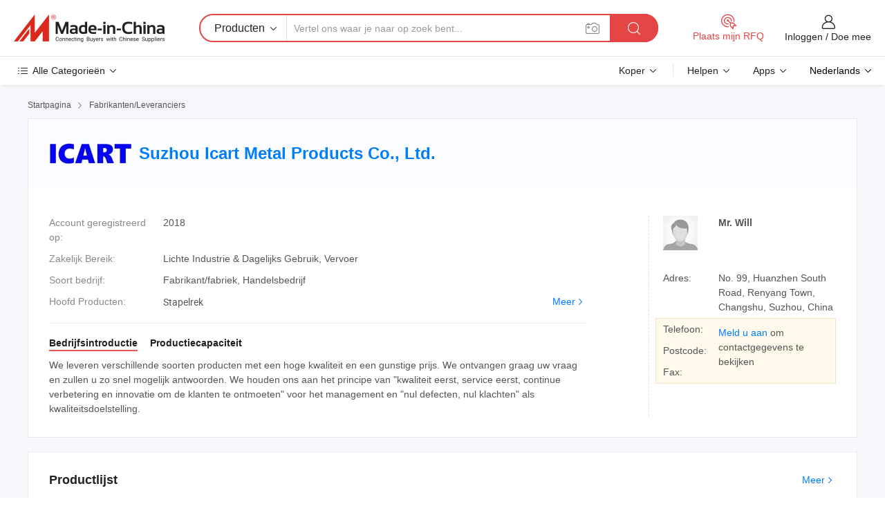

--- FILE ---
content_type: text/html;charset=UTF-8
request_url: https://nl.made-in-china.com/co_icartchina/
body_size: 24843
content:
<!DOCTYPE HTML>
<html lang="nl">
<head>
    <meta content="text/html; charset=utf-8" http-equiv="Content-Type" />
	<link rel="dns-prefetch" href="//www.micstatic.com">
    <link rel="dns-prefetch" href="//image.made-in-china.com">
    <link rel="dns-prefetch" href="//www.made-in-china.com">
    <link rel="dns-prefetch" href="//pylon.micstatic.com">
    <link rel="dns-prefetch" href="//expo.made-in-china.com">
    <link rel="dns-prefetch" href="//world.made-in-china.com">
    <link rel="dns-prefetch" href="//pic.made-in-china.com">
    <link rel="dns-prefetch" href="//fa.made-in-china.com">
    <meta http-equiv="X-UA-Compatible" content="IE=Edge, chrome=1" />
    <meta name="renderer" content="webkit" />
            <title>China Stapelrek Fabrikant, Stacking Rack, Opslagrek Leverancier - Suzhou Icart Metal Products Co., Ltd.</title>
            <meta name="Keywords" content="Suzhou Icart Metal Products Co., Ltd., Stapelrek, Stacking Rack Leverancier, Opslagrek" />
                        <meta name="Description" content="China Stapelrek Leverancier, Stacking Rack, Opslagrek Fabrikanten/ Leveranciers - Suzhou Icart Metal Products Co., Ltd." />
            <link rel="canonical" href="https://nl.made-in-china.com/co_icartchina/" />
    <link rel="stylesheet" type="text/css" href="https://www.micstatic.com/common/css/global_bdef139a.css" media="all">
    <link rel="stylesheet" type="text/css" href="https://www.micstatic.com/athena/css/free-2017/global_c7e13990.css" media="all">
    <link rel="stylesheet" type="text/css" href="https://www.micstatic.com/common/js/assets/artDialog/2.0.0/skins/default_9d77dce2.css" />
        <link rel="stylesheet" href="https://www.micstatic.com/athena/css/free-2017/company_03c30fa9.css">
    <link rel="stylesheet" type="text/css" href="https://www.micstatic.com/common/future/core/style/future-pure_199380fc.css" media="all"/>
<link rel="stylesheet" type="text/css" href="https://www.micstatic.com/envo/css/9710-base/index_5f671d8f.css" media="all"/>
    <link rel="stylesheet" type="text/css" href="https://www.micstatic.com/envo/css/userReaction/common_ab4c0cd2.css" media="all"/>
    <link rel="stylesheet" type="text/css" href="https://www.micstatic.com/envo/css/userReaction/noData_2d76d811.css" media="all"/>
    <link rel="stylesheet" type="text/css" href="https://www.micstatic.com/envo/reactionList/dist/reviewDisplay_178341e4.css" media="all"/>
    <link rel="stylesheet" type="text/css" href="https://www.micstatic.com/envo/css/userReaction/picture-vo-new_5a441115.css" media="all"/>
    <!--[if IE]>
<script type="text/javascript" src="https://www.micstatic.com/common/js/libs/json2/json2_fad58c0e.js" charset="utf-8" ></script><![endif]-->
<script type="text/javascript" src="https://www.micstatic.com/common/js/libs/jquery_2ad57377.js" charset="utf-8" ></script><script type="text/javascript" src="https://www.micstatic.com/common/js/libs/class.0.3.2_2c7a4288.js" charset="utf-8" ></script><!-- Polyfill Code Begin --><script chaset="utf-8" type="text/javascript" src="https://www.micstatic.com/polyfill/polyfill-simplify_eb12d58d.js"></script><!-- Polyfill Code End --></head>
<body class="res-wrapper" probe-clarity="false" >
    <div style="position:absolute;top:0;left:0;width:1px;height:1px;overflow:hidden">
        <img src="//stat.made-in-china.com/event/rec.gif?type=0&data=%7B%22layout%22%3A%22-1%22%2C%22ct%22%3A%221%22%2C%22pos%22%3A0%2C%22random%22%3A%220%22%2C%22c%22%3A%221%22%2C%22clist%22%3A%5B%7B%22id%22%3A%22616136652%22%2C%22f%22%3A2%2C%22list%22%3A%5B%7B%22id%22%3A%222078909422%22%2C%22t%22%3A0%2C%22f%22%3A2%7D%2C%7B%22id%22%3A%222179354795%22%2C%22t%22%3A0%2C%22f%22%3A2%7D%2C%7B%22id%22%3A%222179354795%22%2C%22t%22%3A0%2C%22f%22%3A2%7D%5D%7D%2C%7B%22id%22%3A%22616571444%22%2C%22f%22%3A2%2C%22list%22%3A%5B%7B%22id%22%3A%22882709945%22%2C%22t%22%3A0%2C%22f%22%3A2%7D%2C%7B%22id%22%3A%22930758655%22%2C%22t%22%3A0%2C%22f%22%3A2%7D%2C%7B%22id%22%3A%22930839195%22%2C%22t%22%3A0%2C%22f%22%3A2%7D%5D%7D%2C%7B%22id%22%3A%221931654974%22%2C%22f%22%3A2%2C%22list%22%3A%5B%7B%22id%22%3A%222122088802%22%2C%22t%22%3A0%2C%22f%22%3A2%7D%2C%7B%22id%22%3A%222122612322%22%2C%22t%22%3A0%2C%22f%22%3A2%7D%2C%7B%22id%22%3A%222124806272%22%2C%22t%22%3A0%2C%22f%22%3A2%7D%5D%7D%2C%7B%22id%22%3A%22400204070%22%2C%22f%22%3A2%2C%22list%22%3A%5B%7B%22id%22%3A%22720420795%22%2C%22t%22%3A0%2C%22f%22%3A2%7D%5D%7D%2C%7B%22id%22%3A%221935894094%22%2C%22f%22%3A2%2C%22list%22%3A%5B%7B%22id%22%3A%221986443151%22%2C%22t%22%3A0%2C%22f%22%3A2%7D%2C%7B%22id%22%3A%221981852381%22%2C%22t%22%3A0%2C%22f%22%3A2%7D%2C%7B%22id%22%3A%221981852381%22%2C%22t%22%3A0%2C%22f%22%3A2%7D%5D%7D%5D%7D&st=1768531695378"/>
    </div>
    <input id="rfqClickData" type="hidden" value="type=2&data=%7B%22layout%22%3A%22-1%22%2C%22ct%22%3A%221%22%2C%22pos%22%3A0%2C%22random%22%3A%220%22%2C%22c%22%3A%221%22%7D&st=1768531695378&rfqc=1" />
    <input id="rootpath" type="hidden" value="" />
    <input type="hidden" id="loginUserName" value="icartchina"/>
    <input type="hidden" id="enHomeUrl" value="https://icartchina.en.made-in-china.com"/>
    <input type="hidden" id="pureFreeUrlType" value="false"/>
    <input type="hidden" name="user_behavior_trace_id" id="user_behavior_trace_id" value="1jf2b85g2b7ci"/>
        <input type="hidden" id="contactUrlParam" value="?plant=nl&from=shrom&type=down&page=home">
    <div id="header" ></div>
<script>
    function headerMlanInit() {
        const funcName = 'headerMlan';
        const app = new window[funcName]({target: document.getElementById('header'), props: {props: {"pageType":18,"logoTitle":"Fabrikanten en Leveranciers","logoUrl":null,"base":{"buyerInfo":{"service":"Service","newUserGuide":"Gids voor Beginners","auditReport":"Audited Suppliers' Reports","meetSuppliers":"Meet Suppliers","onlineTrading":"Secured Trading Service","buyerCenter":"Koperscentrum","contactUs":"Contact met ons op","search":"Zoeken","prodDirectory":"Product Directory","supplierDiscover":"Supplier Discover","sourcingRequest":"Post Sourcing-aanvraag","quickLinks":"Quick Links","myFavorites":"Mijn Favorieten","visitHistory":"Browsegeschiedenis","buyer":"Koper","blog":"Zakelijke Inzichten"},"supplierInfo":{"supplier":"Leverancier","joinAdvance":"加入高级会员","tradeServerMarket":"外贸服务市场","memberHome":"外贸e家","cloudExpo":"Smart Expo云展会","onlineTrade":"交易服务","internationalLogis":"国际物流","northAmericaBrandSailing":"北美全渠道出海","micDomesticTradeStation":"中国制造网内贸站"},"helpInfo":{"whyMic":"Why Made-in-China.com","auditSupplierWay":"Hoe controleren wij leveranciers","securePaymentWay":"Hoe beveiligen wij betalingen","submitComplaint":"Dien een klacht in","contactUs":"Contact met ons op","faq":"FAQ","help":"Helpen"},"appsInfo":{"downloadApp":"Download App!","forBuyer":"Voor Koper","forSupplier":"Voor Leverancier","exploreApp":"Ontdek exclusieve app-kortingen","apps":"Apps"},"languages":[{"lanCode":0,"simpleName":"en","name":"English","value":"http://icartchina.en.made-in-china.com/co_icartchina/"},{"lanCode":5,"simpleName":"es","name":"Español","value":"https://es.made-in-china.com/co_icartchina/"},{"lanCode":4,"simpleName":"pt","name":"Português","value":"https://pt.made-in-china.com/co_icartchina/"},{"lanCode":2,"simpleName":"fr","name":"Français","value":"https://fr.made-in-china.com/co_icartchina/"},{"lanCode":3,"simpleName":"ru","name":"Русский язык","value":"https://ru.made-in-china.com/co_icartchina/"},{"lanCode":8,"simpleName":"it","name":"Italiano","value":"https://it.made-in-china.com/co_icartchina/"},{"lanCode":6,"simpleName":"de","name":"Deutsch","value":"https://de.made-in-china.com/co_icartchina/"},{"lanCode":7,"simpleName":"nl","name":"Nederlands","value":"https://nl.made-in-china.com/co_icartchina/"},{"lanCode":9,"simpleName":"sa","name":"العربية","value":"https://sa.made-in-china.com/co_icartchina/"},{"lanCode":11,"simpleName":"kr","name":"한국어","value":"https://kr.made-in-china.com/co_icartchina/"},{"lanCode":10,"simpleName":"jp","name":"日本語","value":"https://jp.made-in-china.com/co_icartchina/"},{"lanCode":12,"simpleName":"hi","name":"हिन्दी","value":"https://hi.made-in-china.com/co_icartchina/"},{"lanCode":13,"simpleName":"th","name":"ภาษาไทย","value":"https://th.made-in-china.com/co_icartchina/"},{"lanCode":14,"simpleName":"tr","name":"Türkçe","value":"https://tr.made-in-china.com/co_icartchina/"},{"lanCode":15,"simpleName":"vi","name":"Tiếng Việt","value":"https://vi.made-in-china.com/co_icartchina/"},{"lanCode":16,"simpleName":"id","name":"Bahasa Indonesia","value":"https://id.made-in-china.com/co_icartchina/"}],"showMlan":true,"showRules":false,"rules":"Rules","language":"nl","menu":"Menu","subTitle":null,"subTitleLink":null,"stickyInfo":null},"categoryRegion":{"categories":"Alle Categorieën","categoryList":[{"name":"Landbouw & Voeding","value":"https://nl.made-in-china.com/category1_Agriculture-Food/Agriculture-Food_usssssssss.html","catCode":"1000000000"},{"name":"Kleding & Toebehoren","value":"https://nl.made-in-china.com/category1_Apparel-Accessories/Apparel-Accessories_uussssssss.html","catCode":"1100000000"},{"name":"Kunst Artikels & Ambachten","value":"https://nl.made-in-china.com/category1_Arts-Crafts/Arts-Crafts_uyssssssss.html","catCode":"1200000000"},{"name":"Auto Parts","value":"https://nl.made-in-china.com/category1_Auto-Motorcycle-Parts-Accessories/Auto-Motorcycle-Parts-Accessories_yossssssss.html","catCode":"2900000000"},{"name":"Tassen & Geschenkdozen","value":"https://nl.made-in-china.com/category1_Bags-Cases-Boxes/Bags-Cases-Boxes_yhssssssss.html","catCode":"2600000000"},{"name":"Chemische Stoffen","value":"https://nl.made-in-china.com/category1_Chemicals/Chemicals_uissssssss.html","catCode":"1300000000"},{"name":"Computer Producten","value":"https://nl.made-in-china.com/category1_Computer-Products/Computer-Products_iissssssss.html","catCode":"3300000000"},{"name":"Bouw & Decoratie Materialen","value":"https://nl.made-in-china.com/category1_Construction-Decoration/Construction-Decoration_ugssssssss.html","catCode":"1500000000"},{"name":"Consument Elektronica's","value":"https://nl.made-in-china.com/category1_Consumer-Electronics/Consumer-Electronics_unssssssss.html","catCode":"1400000000"},{"name":"Elektrotechniek & Elektronica's","value":"https://nl.made-in-china.com/category1_Electrical-Electronics/Electrical-Electronics_uhssssssss.html","catCode":"1600000000"},{"name":"Meubilair","value":"https://nl.made-in-china.com/category1_Furniture/Furniture_yessssssss.html","catCode":"2700000000"},{"name":"Gezondheid & Geneeskunde","value":"https://nl.made-in-china.com/category1_Health-Medicine/Health-Medicine_uessssssss.html","catCode":"1700000000"},{"name":"Industriële Apparaturen & Onderdelen","value":"https://nl.made-in-china.com/category1_Industrial-Equipment-Components/Industrial-Equipment-Components_inssssssss.html","catCode":"3400000000"},{"name":"Instrumenten & Meters","value":"https://nl.made-in-china.com/category1_Instruments-Meters/Instruments-Meters_igssssssss.html","catCode":"3500000000"},{"name":"Lichte Industrie & Dagelijks Gebruik","value":"https://nl.made-in-china.com/category1_Light-Industry-Daily-Use/Light-Industry-Daily-Use_urssssssss.html","catCode":"1800000000"},{"name":"Licht & Verlichting","value":"https://nl.made-in-china.com/category1_Lights-Lighting/Lights-Lighting_isssssssss.html","catCode":"3000000000"},{"name":"Produceren & Verwerken Machine","value":"https://nl.made-in-china.com/category1_Manufacturing-Processing-Machinery/Manufacturing-Processing-Machinery_uossssssss.html","catCode":"1900000000"},{"name":"Metallurgische, Mineralen & Energie","value":"https://nl.made-in-china.com/category1_Metallurgy-Mineral-Energy/Metallurgy-Mineral-Energy_ysssssssss.html","catCode":"2000000000"},{"name":"Kantoorartikelen","value":"https://nl.made-in-china.com/category1_Office-Supplies/Office-Supplies_yrssssssss.html","catCode":"2800000000"},{"name":"Verpakking & Printing","value":"https://nl.made-in-china.com/category1_Packaging-Printing/Packaging-Printing_ihssssssss.html","catCode":"3600000000"},{"name":"Veiligheid & Bescherming","value":"https://nl.made-in-china.com/category1_Security-Protection/Security-Protection_ygssssssss.html","catCode":"2500000000"},{"name":"Diensten","value":"https://nl.made-in-china.com/category1_Service/Service_ynssssssss.html","catCode":"2400000000"},{"name":"Sportartikelen & Vrijetijds","value":"https://nl.made-in-china.com/category1_Sporting-Goods-Recreation/Sporting-Goods-Recreation_iussssssss.html","catCode":"3100000000"},{"name":"Textiel","value":"https://nl.made-in-china.com/category1_Textile/Textile_yussssssss.html","catCode":"2100000000"},{"name":"Ijzerwaren & Gereedschap","value":"https://nl.made-in-china.com/category1_Tools-Hardware/Tools-Hardware_iyssssssss.html","catCode":"3200000000"},{"name":"Speelgoed","value":"https://nl.made-in-china.com/category1_Toys/Toys_yyssssssss.html","catCode":"2200000000"},{"name":"Vervoer","value":"https://nl.made-in-china.com/category1_Transportation/Transportation_yissssssss.html","catCode":"2300000000"}],"more":"Meer"},"searchRegion":{"show":false,"lookingFor":"Vertel ons waar je naar op zoek bent...","homeUrl":"//nl.made-in-china.com","products":"Producten","suppliers":"Leveranciers","auditedFactory":"Audited Factory","uploadImage":"Afbeelding uploaden","max20MbPerImage":"Maximaal 20 MB per afbeelding","yourRecentKeywords":"Uw Recente Zoekwoorden","clearHistory":"Wis de geschiedenis","popularSearches":"Verwante Opzoekopdrachten","relatedSearches":"Meer","more":null,"maxSizeErrorMsg":"Upload mislukt. De maximale afbeeldingsgrootte is 20 MB.","noNetworkErrorMsg":"Geen netwerkverbinding. Controleer uw netwerkinstellingen en probeer het opnieuw.","uploadFailedErrorMsg":"Upload mislukt. Onjuist afbeeldingsformaat. Ondersteunde formaten: JPG, PNG, BMP.","relatedList":null,"relatedTitle":null,"relatedTitleLink":null,"formParams":null,"mlanFormParams":{"keyword":null,"inputkeyword":null,"type":null,"currentTab":null,"currentPage":null,"currentCat":null,"currentRegion":null,"currentProp":null,"submitPageUrl":null,"parentCat":null,"otherSearch":null,"currentAllCatalogCodes":null,"sgsMembership":null,"memberLevel":null,"topOrder":null,"size":null,"more":"meer","less":"less","staticUrl50":null,"staticUrl10":null,"staticUrl30":null,"condition":"0","conditionParamsList":[{"condition":"0","conditionName":null,"action":"https://nl.made-in-china.com/quality-china-product/middleSearch","searchUrl":null,"inputPlaceholder":null},{"condition":"1","conditionName":null,"action":"/companySearch?keyword=#word#","searchUrl":null,"inputPlaceholder":null}]},"enterKeywordTips":"Voer a.u.b. minimaal een trefwoord in voor uw zoekopdracht.","openMultiSearch":false},"frequentRegion":{"rfq":{"rfq":"Plaats mijn RFQ","searchRfq":"Search RFQs","acquireRfqHover":"Vertel ons wat u nodig heeft en probeer op de gemakkelijke manier offertes !op te vragen","searchRfqHover":"Discover quality RFQs and connect with big-budget buyers"},"account":{"account":"Rekening","signIn":"Inloggen","join":"Doe mee","newUser":"Nieuwe Gebruiker","joinFree":"Gratis lid worden","or":"Of","socialLogin":"Door te klikken op Aanmelden, Gratis lid worden of Doorgaan met Facebook, Linkedin, Twitter, Google, %s ga ik akkoord met de %sUser Agreement%s en het %sPrivacy Policy%s","message":"Berichten","quotes":"Citaten","orders":"Bestellingen","favorites":"Favorieten","visitHistory":"Browsegeschiedenis","postSourcingRequest":"Post Sourcing-aanvraag","hi":"Hallo","signOut":"Afmelden","manageProduct":"Producten beheren","editShowroom":"Showroom bewerken","username":"","userType":null,"foreignIP":true,"currentYear":2026,"userAgreement":"Gebruikersovereenkomst","privacyPolicy":"Privacybeleid"},"message":{"message":"Berichten","signIn":"Inloggen","join":"Doe mee","newUser":"Nieuwe Gebruiker","joinFree":"Gratis lid worden","viewNewMsg":"Sign in to view the new messages","inquiry":"Aanvraag","rfq":"RFQs","awaitingPayment":"Awaiting payments","chat":"Chatten","awaitingQuotation":"In afwachting van offertes"},"cart":{"cart":"Onderzoeksmand"}},"busiRegion":null,"previewRegion":null}}});
		const hoc=o=>(o.__proto__.$get=function(o){return this.$$.ctx[this.$$.props[o]]},o.__proto__.$getKeys=function(){return Object.keys(this.$$.props)},o.__proto__.$getProps=function(){return this.$get("props")},o.__proto__.$setProps=function(o){var t=this.$getKeys(),s={},p=this;t.forEach(function(o){s[o]=p.$get(o)}),s.props=Object.assign({},s.props,o),this.$set(s)},o.__proto__.$help=function(){console.log("\n            $set(props): void             | 设置props的值\n            $get(key: string): any        | 获取props指定key的值\n            $getKeys(): string[]          | 获取props所有key\n            $getProps(): any              | 获取props里key为props的值（适用nail）\n            $setProps(params: any): void  | 设置props里key为props的值（适用nail）\n            $on(ev, callback): func       | 添加事件监听，返回移除事件监听的函数\n            $destroy(): void              | 销毁组件并触发onDestroy事件\n        ")},o);
        window[`${funcName}Api`] = hoc(app);
    };
</script><script type="text/javascript" crossorigin="anonymous" onload="headerMlanInit()" src="https://www.micstatic.com/nail/pc/header-mlan_6f301846.js"></script>    <div class="page">
        <div class="grid">
<div class="crumb">
    <span>
                    <a rel="nofollow" href="//nl.made-in-china.com/">
                    <span>Startpagina</span>
        </a>
    </span>
    <i class="micon">&#xe008;</i>
    <span>
                                  <a href="https://nl.made-in-china.com/html/category.html">
                            <span>Fabrikanten/Leveranciers</span>
            </a>
            </span>
    </div>
<input type="hidden" id="sensor_pg_v" value="cid:vMkxLhCyfTHo,tp:104,stp:10401,sst:free"/>
<input type="hidden" id="lan" value="nl">
<input type="hidden" name="lanCode" value="7">
<script class="J-mlan-config" type="text/data-lang" data-lang="nl">
    {
        "keywordRequired": "Voer a.u.b. minimaal een trefwoord in voor uw zoekopdracht.",
        "ratingReviews": "Beoordelingen en Recensies",
        "selectOptions": ["Toprecensies", "Meest Recente"],
        "overallReviews": {
            "title": "Algemene Beoordelingen",
            "reviews": "Beoordelingen",
            "star": "Ster"
        },
        "customerSatisfaction": {
            "title": "Klanttevredenheid",
            "response": "Antwoord",
            "service": "Service",
            "quality": "Kwaliteit",
            "delivery": "Levering"
        },
        "reviewDetails": {
            "title": "Details Bekijken",
            "verifiedPurchase": "Geverifieerde aankoop",
            "showPlace": {
                "publicShow": "Public show",
                "publicShowInProtection": "Public show (Protection period)",
                "onlyInVo": "Only show in VO"
            },
            "modified": "Gewijzigd",
            "myReview": "Mijn recensie"
        },
        "pager": {
            "goTo": "Ga naar",
            "page": "Bladzijde",
            "next": "Volgend",
            "prev": "Vorige",
            "confirm": "Bevestig"
        },
        "loadingTip": "Bezig met laden",
        "foldingReviews": "Bekijk beoordelingen van vouwen",
        "noInfoTemporarily": "Tijdelijk geen informatie."
    }
</script><div class="page-com-detail-wrap">
    <div class="main-block page-com-detail-info" faw-module="contact_ds" faw-exposure ads-data="">
        <div class="com-top">
            <div class="com-act">
            </div>
            <div class="com-name">
                                    <div class="com-logo">
                        <img src="//www.micstatic.com/athena/img/transparent.png" data-original="//image.made-in-china.com/206f0j00uQPaLKfqDTgE/Suzhou-Icart-Metal-Products-Co-Ltd-.webp" alt="Suzhou Icart Metal Products Co., Ltd." title="Suzhou Icart Metal Products Co., Ltd."/>
                    </div>
                <div class="com-name-txt">
                    <table>
                        <tr>
                            <td>
                                <a href="https://nl.made-in-china.com/co_icartchina/">
                                    <h1>Suzhou Icart Metal Products Co., Ltd.</h1>
                                </a>
                            </td>
                        </tr>
                    </table>
                </div>
            </div>
        </div>
                        <div class="com-info-wp J-com-info-wp">
                    <div class="info-content">
                        <div class="person">
                            <div class="pic">
                                <div class="img-wp">
                                    <div class="img-cnt">
                                        <img height="65" width="65" src="//www.micstatic.com/athena/img/avatar-male.jpg" alt="Avatar">
                                    </div>
                                </div>
                            </div>
                            <div class="txt">
                                                                    <div class="name">Mr. Will</div>
                                                                                                                            </div>
                        </div>
                        <div class="info-cont-wp">
                                                            <div class="item">
                                    <div class="label">
                                        Adres:
                                    </div>
                                    <div class="info">
                                        No. 99, Huanzhen South Road, Renyang Town, Changshu, Suzhou, China
                                    </div>
                                </div>
                                                            <div class="sign-wp">
                                    <div class="info-l">
                                        <div class="info-l-item">Telefoon:</div>
                                        <div class="info-l-item">Postcode:</div>
                                        <div class="info-l-item">Fax:</div>
                                    </div>
                                    <div class="info-r">
                                        <table>
                                            <tr>
                                                <td>
                                                    <a rel='nofollow' href='javascript:;' class='J-company-sign'>Meld u aan</a> om contactgegevens te bekijken
                                                </td>
                                            </tr>
                                        </table>
                                    </div>
                                </div>
                                                    </div>
                    </div>
                    <div class="info-detal">
                        <div class="cnt">
                            <div class="item">
                                <div class="label">Account geregistreerd op:</div>
                                <div class="info">2018</div>
                            </div>
                                                            <div class="item">
                                    <div class="label">Zakelijk Bereik:</div>
                                    <div class="info">Lichte Industrie & Dagelijks Gebruik, Vervoer</div>
                                </div>
                                                                                                                    <div class="item">
                                    <div class="label">Soort bedrijf:</div>
                                    <div class="info">Fabrikant/fabriek, Handelsbedrijf</div>
                                </div>
                                                                                        <div class="item">
                                    <div class="label">Hoofd Producten:</div>
                                    <div class="info info-new">
                                        <div class="gray-link-span">
                                            Stapelrek</div>
                                        <div class="more">
                                            <a href="https://nl.made-in-china.com/co_icartchina/product_group_s_s_1.html" target="_blank">Meer<i class="ob-icon icon-right"></i></a>
                                        </div>
                                    </div>
                                </div>
                                                    </div>
                        <div class="J-review-box overview-scores">
                                                                                                            </div>
                                                    <div class="desc">
                                <div class="desc-title J-tabs-title">
                                                                            <div class="tit active"><h2>Bedrijfsintroductie</h2></div>
                                                                                                                                                    <div class="tit"><h2>Productiecapaciteit</h2></div>
                                                                    </div>
                                                                    <div class="detail active J-tabs-detail">
                                        <div class="txt J-more-cnt">
                                            <div class="desc-part J-more-cnt-part">
                                                We leveren verschillende soorten producten met een hoge kwaliteit en een gunstige prijs. We ontvangen graag uw vraag en zullen u zo snel mogelijk antwoorden. We houden ons aan het principe van &quot;kwaliteit eerst, service eerst, continue verbetering en innovatie om de klanten te ontmoeten&quot; voor het management en &quot;nul defecten, nul klachten&quot; als kwaliteitsdoelstelling.
                                            </div>
                                                                                    </div>
                                                                            </div>
                                                                                                                                    <div class="detail J-tabs-detail">
                                        <div class="sr-comProfile-infos no-yes ">
			<div class="sr-comProfile-item">
			<div class="sr-comProfile-label">
				Fabrieksadres:
			</div>
			<div class="sr-comProfile-fields">
				No. 99, Huanzhen South Road, Renyang Town, Changshu, Suzhou, China
			</div>
		</div>
	</div>
                                    </div>
                                                            </div>
                                            </div>
                </div>
            </div>
            <div class="main-block product-block" faw-module="Recommendation">
            <div class="main-block-title">
                <a rel="nofollow" href="https://nl.made-in-china.com/co_icartchina/product_group_s_s_1.html" class="product-more">
                    Meer<i class="ob-icon icon-right"></i>
                </a>
                <h2>Productlijst</h2>
            </div>
            <div class="main-block-wrap">
                <div class="prod-wrap">
											              <div class="prod-item" faw-exposure ads-data="pdid:HyFQlRNokCcz,pcid:vMkxLhCyfTHo,a:1">
                  <div class="pic">
                      <div class="img-wp">
                          <div class="hv-align-inner">
                              <a href="https://nl.made-in-china.com/co_icartchina/product_Steel-Material-and-Customized-Stacking-Rack-Pallet_rrorninyg.html" ads-data="st:8,pdid:HyFQlRNokCcz,pcid:vMkxLhCyfTHo,a:1">
                                                                        <img src="//www.micstatic.com/athena/img/transparent.png" data-original="//image.made-in-china.com/2f1j00pPOYuTVBJnoQ/Steel-Material-and-Customized-Stacking-Rack-Pallet.jpg"
                                          alt="Stalen materiaal en aangepaste stapelrek-pallet" title="Stalen materiaal en aangepaste stapelrek-pallet">
                                                                </a>
                          </div>
                      </div>
                  </div>
                  <div class="sr-proList-txt">
                      <div class="sr-proList-name">
                          <a href="https://nl.made-in-china.com/co_icartchina/product_Steel-Material-and-Customized-Stacking-Rack-Pallet_rrorninyg.html" title="Stalen materiaal en aangepaste stapelrek-pallet" ads-data="st:1,pdid:HyFQlRNokCcz,pcid:vMkxLhCyfTHo,a:1">
                              Stalen materiaal en aangepaste stapelrek-pallet
                          </a>
                      </div>
                                                <div class="sr-proList-price" title="FOB-prijs: US$59,00-99,00 / Stuk">
                              <span class="sr-proList-unit">FOB-prijs:</span>
                              <span class="sr-proList-num">US$59,00-99,00</span>
                              <span class="">/ Stuk</span>
                          </div>
                                                <div class="sr-proList-price" title="Minimale Bestelling: 100 Stukken">
                              <span class="sr-proList-unit">Minimale Bestelling: </span>
                              100 Stukken
                          </div>
                                          <a href="https://www.made-in-china.com/sendInquiry/prod_HyFQlRNokCcz_vMkxLhCyfTHo.html?from=shrom&amp;page=home_spot&amp;plant=nl" target="_blank" class="btn sr-proList-btn" ads-data="st:5,pdid:HyFQlRNokCcz,pcid:vMkxLhCyfTHo,a:1">Verstuur aanvraag</a>
                  </div>
              </div>
																	              <div class="prod-item" faw-exposure ads-data="pdid:qSKmIWGcaPpA,pcid:vMkxLhCyfTHo,a:2">
                  <div class="pic">
                      <div class="img-wp">
                          <div class="hv-align-inner">
                              <a href="https://nl.made-in-china.com/co_icartchina/product_High-Quality-Roll-Container-for-Logistics-Transportation-and-Large-Supermaket_eieunuhgy.html" ads-data="st:8,pdid:qSKmIWGcaPpA,pcid:vMkxLhCyfTHo,a:2">
                                                                        <img src="//www.micstatic.com/athena/img/transparent.png" data-original="//image.made-in-china.com/2f1j00GOstAjBKyoze/High-Quality-Roll-Container-for-Logistics-Transportation-and-Large-Supermaket.jpg"
                                          alt="Roll containers van hoge kwaliteit voor logistiek transport en grote supermaket" title="Roll containers van hoge kwaliteit voor logistiek transport en grote supermaket">
                                                                </a>
                          </div>
                      </div>
                  </div>
                  <div class="sr-proList-txt">
                      <div class="sr-proList-name">
                          <a href="https://nl.made-in-china.com/co_icartchina/product_High-Quality-Roll-Container-for-Logistics-Transportation-and-Large-Supermaket_eieunuhgy.html" title="Roll containers van hoge kwaliteit voor logistiek transport en grote supermaket" ads-data="st:1,pdid:qSKmIWGcaPpA,pcid:vMkxLhCyfTHo,a:2">
                              Roll containers van hoge kwaliteit voor logistiek transport en grote supermaket
                          </a>
                      </div>
                                                <div class="sr-proList-price" title="FOB-prijs: US$106,00-126,00 / Stuk">
                              <span class="sr-proList-unit">FOB-prijs:</span>
                              <span class="sr-proList-num">US$106,00-126,00</span>
                              <span class="">/ Stuk</span>
                          </div>
                                                <div class="sr-proList-price" title="Minimale Bestelling: 150 Stukken">
                              <span class="sr-proList-unit">Minimale Bestelling: </span>
                              150 Stukken
                          </div>
                                          <a href="https://www.made-in-china.com/sendInquiry/prod_qSKmIWGcaPpA_vMkxLhCyfTHo.html?from=shrom&amp;page=home_spot&amp;plant=nl" target="_blank" class="btn sr-proList-btn" ads-data="st:5,pdid:qSKmIWGcaPpA,pcid:vMkxLhCyfTHo,a:2">Verstuur aanvraag</a>
                  </div>
              </div>
																	              <div class="prod-item" faw-exposure ads-data="pdid:PSwnDdOUlzRs,pcid:vMkxLhCyfTHo,a:3">
                  <div class="pic">
                      <div class="img-wp">
                          <div class="hv-align-inner">
                              <a href="https://nl.made-in-china.com/co_icartchina/product_Heavy-Duty-Warehouse-Storage-Metal-Pallet-Stacking-Rack_eioonrioy.html" ads-data="st:8,pdid:PSwnDdOUlzRs,pcid:vMkxLhCyfTHo,a:3">
                                                                        <img src="//www.micstatic.com/athena/img/transparent.png" data-original="//image.made-in-china.com/2f1j00SNVQzEyFLjuK/Heavy-Duty-Warehouse-Storage-Metal-Pallet-Stacking-Rack.jpg"
                                          alt="Opslag van metalen pallets voor zwaar gebruik in magazijnen" title="Opslag van metalen pallets voor zwaar gebruik in magazijnen">
                                                                </a>
                          </div>
                      </div>
                  </div>
                  <div class="sr-proList-txt">
                      <div class="sr-proList-name">
                          <a href="https://nl.made-in-china.com/co_icartchina/product_Heavy-Duty-Warehouse-Storage-Metal-Pallet-Stacking-Rack_eioonrioy.html" title="Opslag van metalen pallets voor zwaar gebruik in magazijnen" ads-data="st:1,pdid:PSwnDdOUlzRs,pcid:vMkxLhCyfTHo,a:3">
                              Opslag van metalen pallets voor zwaar gebruik in magazijnen
                          </a>
                      </div>
                                                <div class="sr-proList-price" title="FOB-prijs: US$66,00-120,00 / Stuk">
                              <span class="sr-proList-unit">FOB-prijs:</span>
                              <span class="sr-proList-num">US$66,00-120,00</span>
                              <span class="">/ Stuk</span>
                          </div>
                                                <div class="sr-proList-price" title="Minimale Bestelling: 50 Stukken">
                              <span class="sr-proList-unit">Minimale Bestelling: </span>
                              50 Stukken
                          </div>
                                          <a href="https://www.made-in-china.com/sendInquiry/prod_PSwnDdOUlzRs_vMkxLhCyfTHo.html?from=shrom&amp;page=home_spot&amp;plant=nl" target="_blank" class="btn sr-proList-btn" ads-data="st:5,pdid:PSwnDdOUlzRs,pcid:vMkxLhCyfTHo,a:3">Verstuur aanvraag</a>
                  </div>
              </div>
																	              <div class="prod-item" faw-exposure ads-data="pdid:OsaEhcgXEMVz,pcid:vMkxLhCyfTHo,a:4">
                  <div class="pic">
                      <div class="img-wp">
                          <div class="hv-align-inner">
                              <a href="https://nl.made-in-china.com/co_icartchina/product_Foldable-Roll-Container-for-Logistics_rhuigiogg.html" ads-data="st:8,pdid:OsaEhcgXEMVz,pcid:vMkxLhCyfTHo,a:4">
                                                                        <img src="//www.micstatic.com/athena/img/transparent.png" data-original="//image.made-in-china.com/2f1j00LgTfhysAEzbm/Foldable-Roll-Container-for-Logistics.jpg"
                                          alt="Opvouwbare rolcontainer voor logistiek" title="Opvouwbare rolcontainer voor logistiek">
                                                                </a>
                          </div>
                      </div>
                  </div>
                  <div class="sr-proList-txt">
                      <div class="sr-proList-name">
                          <a href="https://nl.made-in-china.com/co_icartchina/product_Foldable-Roll-Container-for-Logistics_rhuigiogg.html" title="Opvouwbare rolcontainer voor logistiek" ads-data="st:1,pdid:OsaEhcgXEMVz,pcid:vMkxLhCyfTHo,a:4">
                              Opvouwbare rolcontainer voor logistiek
                          </a>
                      </div>
                                                <div class="sr-proList-price" title="FOB-prijs: US$60,00-100,00 / Stuk">
                              <span class="sr-proList-unit">FOB-prijs:</span>
                              <span class="sr-proList-num">US$60,00-100,00</span>
                              <span class="">/ Stuk</span>
                          </div>
                                                <div class="sr-proList-price" title="Minimale Bestelling: 150 Stukken">
                              <span class="sr-proList-unit">Minimale Bestelling: </span>
                              150 Stukken
                          </div>
                                          <a href="https://www.made-in-china.com/sendInquiry/prod_OsaEhcgXEMVz_vMkxLhCyfTHo.html?from=shrom&amp;page=home_spot&amp;plant=nl" target="_blank" class="btn sr-proList-btn" ads-data="st:5,pdid:OsaEhcgXEMVz,pcid:vMkxLhCyfTHo,a:4">Verstuur aanvraag</a>
                  </div>
              </div>
																	              <div class="prod-item" faw-exposure ads-data="pdid:wNaJVSPHAecu,pcid:vMkxLhCyfTHo,a:5">
                  <div class="pic">
                      <div class="img-wp">
                          <div class="hv-align-inner">
                              <a href="https://nl.made-in-china.com/co_icartchina/product_Customized-Supplier-Cargo-Storage-Roll-Nestable-Roll-Container_rhuigioeg.html" ads-data="st:8,pdid:wNaJVSPHAecu,pcid:vMkxLhCyfTHo,a:5">
                                                                        <img src="//www.micstatic.com/athena/img/transparent.png" data-original="//image.made-in-china.com/2f1j00VrtUWcKnZpkw/Customized-Supplier-Cargo-Storage-Roll-Nestable-Roll-Container.jpg"
                                          alt="Aangepaste Cargo Storage Roll Nestable Roll Container voor leveranciers" title="Aangepaste Cargo Storage Roll Nestable Roll Container voor leveranciers">
                                                                </a>
                          </div>
                      </div>
                  </div>
                  <div class="sr-proList-txt">
                      <div class="sr-proList-name">
                          <a href="https://nl.made-in-china.com/co_icartchina/product_Customized-Supplier-Cargo-Storage-Roll-Nestable-Roll-Container_rhuigioeg.html" title="Aangepaste Cargo Storage Roll Nestable Roll Container voor leveranciers" ads-data="st:1,pdid:wNaJVSPHAecu,pcid:vMkxLhCyfTHo,a:5">
                              Aangepaste Cargo Storage Roll Nestable Roll Container voor leveranciers
                          </a>
                      </div>
                                                <div class="sr-proList-price" title="FOB-prijs: US$60,00-100,00 / Stuk">
                              <span class="sr-proList-unit">FOB-prijs:</span>
                              <span class="sr-proList-num">US$60,00-100,00</span>
                              <span class="">/ Stuk</span>
                          </div>
                                                <div class="sr-proList-price" title="Minimale Bestelling: 150 Stukken">
                              <span class="sr-proList-unit">Minimale Bestelling: </span>
                              150 Stukken
                          </div>
                                          <a href="https://www.made-in-china.com/sendInquiry/prod_wNaJVSPHAecu_vMkxLhCyfTHo.html?from=shrom&amp;page=home_spot&amp;plant=nl" target="_blank" class="btn sr-proList-btn" ads-data="st:5,pdid:wNaJVSPHAecu,pcid:vMkxLhCyfTHo,a:5">Verstuur aanvraag</a>
                  </div>
              </div>
																	              <div class="prod-item" faw-exposure ads-data="pdid:mjGJWAuCaokl,pcid:vMkxLhCyfTHo,a:6">
                  <div class="pic">
                      <div class="img-wp">
                          <div class="hv-align-inner">
                              <a href="https://nl.made-in-china.com/co_icartchina/product_Wholesale-Cart-Wire-Mesh-Roll-Container-Storage-Rolling-Cage-Cart_rhuignsug.html" ads-data="st:8,pdid:mjGJWAuCaokl,pcid:vMkxLhCyfTHo,a:6">
                                                                        <img src="//www.micstatic.com/athena/img/transparent.png" data-original="//image.made-in-china.com/2f1j00cgafhnjyfzbA/Wholesale-Cart-Wire-Mesh-Roll-Container-Storage-Rolling-Cage-Cart.jpg"
                                          alt="Groothandel kar, Wire Mesh Roll Container, opslag Rolling Cage Cart" title="Groothandel kar, Wire Mesh Roll Container, opslag Rolling Cage Cart">
                                                                </a>
                          </div>
                      </div>
                  </div>
                  <div class="sr-proList-txt">
                      <div class="sr-proList-name">
                          <a href="https://nl.made-in-china.com/co_icartchina/product_Wholesale-Cart-Wire-Mesh-Roll-Container-Storage-Rolling-Cage-Cart_rhuignsug.html" title="Groothandel kar, Wire Mesh Roll Container, opslag Rolling Cage Cart" ads-data="st:1,pdid:mjGJWAuCaokl,pcid:vMkxLhCyfTHo,a:6">
                              Groothandel kar, Wire Mesh Roll Container, opslag Rolling Cage Cart
                          </a>
                      </div>
                                                <div class="sr-proList-price" title="FOB-prijs: US$60,00-100,00 / Stuk">
                              <span class="sr-proList-unit">FOB-prijs:</span>
                              <span class="sr-proList-num">US$60,00-100,00</span>
                              <span class="">/ Stuk</span>
                          </div>
                                                <div class="sr-proList-price" title="Minimale Bestelling: 150 Stukken">
                              <span class="sr-proList-unit">Minimale Bestelling: </span>
                              150 Stukken
                          </div>
                                          <a href="https://www.made-in-china.com/sendInquiry/prod_mjGJWAuCaokl_vMkxLhCyfTHo.html?from=shrom&amp;page=home_spot&amp;plant=nl" target="_blank" class="btn sr-proList-btn" ads-data="st:5,pdid:mjGJWAuCaokl,pcid:vMkxLhCyfTHo,a:6">Verstuur aanvraag</a>
                  </div>
              </div>
																	              <div class="prod-item" faw-exposure ads-data="pdid:QCfJVNuUYbWl,pcid:vMkxLhCyfTHo,a:7">
                  <div class="pic">
                      <div class="img-wp">
                          <div class="hv-align-inner">
                              <a href="https://nl.made-in-china.com/co_icartchina/product_Wire-Mesh-Roll-Container_rhuignsrg.html" ads-data="st:8,pdid:QCfJVNuUYbWl,pcid:vMkxLhCyfTHo,a:7">
                                                                        <img src="//www.micstatic.com/athena/img/transparent.png" data-original="//image.made-in-china.com/2f1j00FgaRlWSJfpcw/Wire-Mesh-Roll-Container.jpg"
                                          alt="Container voor draadgaas" title="Container voor draadgaas">
                                                                </a>
                          </div>
                      </div>
                  </div>
                  <div class="sr-proList-txt">
                      <div class="sr-proList-name">
                          <a href="https://nl.made-in-china.com/co_icartchina/product_Wire-Mesh-Roll-Container_rhuignsrg.html" title="Container voor draadgaas" ads-data="st:1,pdid:QCfJVNuUYbWl,pcid:vMkxLhCyfTHo,a:7">
                              Container voor draadgaas
                          </a>
                      </div>
                                                <div class="sr-proList-price" title="FOB-prijs: US$60,00-100,00 / Stuk">
                              <span class="sr-proList-unit">FOB-prijs:</span>
                              <span class="sr-proList-num">US$60,00-100,00</span>
                              <span class="">/ Stuk</span>
                          </div>
                                                <div class="sr-proList-price" title="Minimale Bestelling: 150 Stukken">
                              <span class="sr-proList-unit">Minimale Bestelling: </span>
                              150 Stukken
                          </div>
                                          <a href="https://www.made-in-china.com/sendInquiry/prod_QCfJVNuUYbWl_vMkxLhCyfTHo.html?from=shrom&amp;page=home_spot&amp;plant=nl" target="_blank" class="btn sr-proList-btn" ads-data="st:5,pdid:QCfJVNuUYbWl,pcid:vMkxLhCyfTHo,a:7">Verstuur aanvraag</a>
                  </div>
              </div>
																	              <div class="prod-item" faw-exposure ads-data="pdid:fjtJcgPCHqWl,pcid:vMkxLhCyfTHo,a:8">
                  <div class="pic">
                      <div class="img-wp">
                          <div class="hv-align-inner">
                              <a href="https://nl.made-in-china.com/co_icartchina/product_Foldable-Steel-Roll-Container_rhuignuig.html" ads-data="st:8,pdid:fjtJcgPCHqWl,pcid:vMkxLhCyfTHo,a:8">
                                                                        <img src="//www.micstatic.com/athena/img/transparent.png" data-original="//image.made-in-china.com/2f1j00GraYcUShFuqE/Foldable-Steel-Roll-Container.jpg"
                                          alt="Opvouwbare container voor stalen rollen" title="Opvouwbare container voor stalen rollen">
                                                                </a>
                          </div>
                      </div>
                  </div>
                  <div class="sr-proList-txt">
                      <div class="sr-proList-name">
                          <a href="https://nl.made-in-china.com/co_icartchina/product_Foldable-Steel-Roll-Container_rhuignuig.html" title="Opvouwbare container voor stalen rollen" ads-data="st:1,pdid:fjtJcgPCHqWl,pcid:vMkxLhCyfTHo,a:8">
                              Opvouwbare container voor stalen rollen
                          </a>
                      </div>
                                                <div class="sr-proList-price" title="FOB-prijs: US$60,00-100,00 / Stuk">
                              <span class="sr-proList-unit">FOB-prijs:</span>
                              <span class="sr-proList-num">US$60,00-100,00</span>
                              <span class="">/ Stuk</span>
                          </div>
                                                <div class="sr-proList-price" title="Minimale Bestelling: 150 Stukken">
                              <span class="sr-proList-unit">Minimale Bestelling: </span>
                              150 Stukken
                          </div>
                                          <a href="https://www.made-in-china.com/sendInquiry/prod_fjtJcgPCHqWl_vMkxLhCyfTHo.html?from=shrom&amp;page=home_spot&amp;plant=nl" target="_blank" class="btn sr-proList-btn" ads-data="st:5,pdid:fjtJcgPCHqWl,pcid:vMkxLhCyfTHo,a:8">Verstuur aanvraag</a>
                  </div>
              </div>
																	              <div class="prod-item" faw-exposure ads-data="pdid:ayTQWZuYHqkI,pcid:vMkxLhCyfTHo,a:9">
                  <div class="pic">
                      <div class="img-wp">
                          <div class="hv-align-inner">
                              <a href="https://nl.made-in-china.com/co_icartchina/product_Warehouse-Large-Rolling-Metal-Wire-Storage-Container_rhuignuog.html" ads-data="st:8,pdid:ayTQWZuYHqkI,pcid:vMkxLhCyfTHo,a:9">
                                                                        <img src="//www.micstatic.com/athena/img/transparent.png" data-original="//image.made-in-china.com/2f1j00VzEfcTSsIgqQ/Warehouse-Large-Rolling-Metal-Wire-Storage-Container.jpg"
                                          alt="Magazijn grote Rolling Metal Wire opslagcontainer" title="Magazijn grote Rolling Metal Wire opslagcontainer">
                                                                </a>
                          </div>
                      </div>
                  </div>
                  <div class="sr-proList-txt">
                      <div class="sr-proList-name">
                          <a href="https://nl.made-in-china.com/co_icartchina/product_Warehouse-Large-Rolling-Metal-Wire-Storage-Container_rhuignuog.html" title="Magazijn grote Rolling Metal Wire opslagcontainer" ads-data="st:1,pdid:ayTQWZuYHqkI,pcid:vMkxLhCyfTHo,a:9">
                              Magazijn grote Rolling Metal Wire opslagcontainer
                          </a>
                      </div>
                                                <div class="sr-proList-price" title="FOB-prijs: US$65,00-100,00 / Stuk">
                              <span class="sr-proList-unit">FOB-prijs:</span>
                              <span class="sr-proList-num">US$65,00-100,00</span>
                              <span class="">/ Stuk</span>
                          </div>
                                                <div class="sr-proList-price" title="Minimale Bestelling: 150 Stukken">
                              <span class="sr-proList-unit">Minimale Bestelling: </span>
                              150 Stukken
                          </div>
                                          <a href="https://www.made-in-china.com/sendInquiry/prod_ayTQWZuYHqkI_vMkxLhCyfTHo.html?from=shrom&amp;page=home_spot&amp;plant=nl" target="_blank" class="btn sr-proList-btn" ads-data="st:5,pdid:ayTQWZuYHqkI,pcid:vMkxLhCyfTHo,a:9">Verstuur aanvraag</a>
                  </div>
              </div>
																	              <div class="prod-item" faw-exposure ads-data="pdid:HjTEkJgVaecl,pcid:vMkxLhCyfTHo,a:10">
                  <div class="pic">
                      <div class="img-wp">
                          <div class="hv-align-inner">
                              <a href="https://nl.made-in-china.com/co_icartchina/product_Storage-Customized-Steel-Stacking-Rack_rhuignnsg.html" ads-data="st:8,pdid:HjTEkJgVaecl,pcid:vMkxLhCyfTHo,a:10">
                                                                        <img src="//www.micstatic.com/athena/img/transparent.png" data-original="//image.made-in-china.com/2f1j00IgEYquZMVpcU/Storage-Customized-Steel-Stacking-Rack.jpg"
                                          alt="Opslag op maat gemaakt stalen stapelrek" title="Opslag op maat gemaakt stalen stapelrek">
                                                                </a>
                          </div>
                      </div>
                  </div>
                  <div class="sr-proList-txt">
                      <div class="sr-proList-name">
                          <a href="https://nl.made-in-china.com/co_icartchina/product_Storage-Customized-Steel-Stacking-Rack_rhuignnsg.html" title="Opslag op maat gemaakt stalen stapelrek" ads-data="st:1,pdid:HjTEkJgVaecl,pcid:vMkxLhCyfTHo,a:10">
                              Opslag op maat gemaakt stalen stapelrek
                          </a>
                      </div>
                                                <div class="sr-proList-price" title="FOB-prijs: US$50,00-99,00 / Stuk">
                              <span class="sr-proList-unit">FOB-prijs:</span>
                              <span class="sr-proList-num">US$50,00-99,00</span>
                              <span class="">/ Stuk</span>
                          </div>
                                                <div class="sr-proList-price" title="Minimale Bestelling: 100 Stukken">
                              <span class="sr-proList-unit">Minimale Bestelling: </span>
                              100 Stukken
                          </div>
                                          <a href="https://www.made-in-china.com/sendInquiry/prod_HjTEkJgVaecl_vMkxLhCyfTHo.html?from=shrom&amp;page=home_spot&amp;plant=nl" target="_blank" class="btn sr-proList-btn" ads-data="st:5,pdid:HjTEkJgVaecl,pcid:vMkxLhCyfTHo,a:10">Verstuur aanvraag</a>
                  </div>
              </div>
											                </div>
            </div>
        </div>
            <div class="main-block you-might-like" faw-module="YML_supplier">
            <div class="main-block-title">
                                    <h2>De Geselecteerde Leveranciers Die U Misschien Leuk Vindt</h2>
                            </div>
            <div class="main-block-wrap">
                                    <div class="supplier-item">
                                                    <div class="supplier-prod">
                                                                    <div class="prod-item" faw-exposure ads-data="pdid:HEsUmpFDXXrw,pcid:qbMnPcAZhfro,aid:CNrTSDzuEhiv,ads_srv_tp:ad_enhance,a:1">
                                        <div class="pic">
                                            <div class="img-wp">
                                                <div class="img-cnt">
                                                    <a href="https://nl.made-in-china.com/co_nova-china/product_High-Quality-Tight-Steel-Very-Narrow-Aisle-Rack-System-High-Duty-Adjustable-Selective-Vna-Double-Deep-Blue-Frame-Metal-Warehouse-Storage-Vna-Pallet-Rack_yserosonyy.html" class="J-ads-data"
                                                       ads-data="st:8,pdid:HEsUmpFDXXrw,aid:CNrTSDzuEhiv,pcid:qbMnPcAZhfro,ads_srv_tp:ad_enhance,a:1">
                                                                                                                    <img src="//www.micstatic.com/athena/img/transparent.png" data-original="//image.made-in-china.com/2f1j00kiqeorOIkDcm/High-Quality-Tight-Steel-Very-Narrow-Aisle-Rack-System-High-Duty-Adjustable-Selective-Vna-Double-Deep-Blue-Frame-Metal-Warehouse-Storage-Vna-Pallet-Rack.jpg"
                                                                 alt="Hoge Kwaliteit Strakke Stalen Zeer Smalle Gang Rack Systeem Hoge Capaciteit Verstelbare Selectieve Vna Dubbel Diep Blauwe Frame Metalen Magazijn Opslag Vna Pallet Rack" title="Hoge Kwaliteit Strakke Stalen Zeer Smalle Gang Rack Systeem Hoge Capaciteit Verstelbare Selectieve Vna Dubbel Diep Blauwe Frame Metalen Magazijn Opslag Vna Pallet Rack">
                                                                                                            </a>
                                                </div>
                                            </div>
                                        </div>
                                        <div class="txt">
                                            <div class="title">
                                                <a href="https://nl.made-in-china.com/co_nova-china/product_High-Quality-Tight-Steel-Very-Narrow-Aisle-Rack-System-High-Duty-Adjustable-Selective-Vna-Double-Deep-Blue-Frame-Metal-Warehouse-Storage-Vna-Pallet-Rack_yserosonyy.html" title="Hoge Kwaliteit Strakke Stalen Zeer Smalle Gang Rack Systeem Hoge Capaciteit Verstelbare Selectieve Vna Dubbel Diep Blauwe Frame Metalen Magazijn Opslag Vna Pallet Rack"
                                                   class="J-ads-data" ads-data="st:2,pdid:HEsUmpFDXXrw,aid:CNrTSDzuEhiv,pcid:qbMnPcAZhfro,ads_srv_tp:ad_enhance,a:1">
                                                    Hoge Kwaliteit Strakke Stalen Zeer Smalle Gang Rack Systeem Hoge Capaciteit Verstelbare Selectieve Vna Dubbel Diep Blauwe Frame Metalen Magazijn Opslag Vna Pallet Rack
                                                </a>
                                            </div>
                                            <div class="act">
                                                <a href="//www.made-in-china.com/sendInquiry/prod_HEsUmpFDXXrw_qbMnPcAZhfro.html?plant=nl&from=shrom&type=down&page=home" target="_blank" rel="nofollow" class="btn btn-small btn-inquiry"
                                                   ads-data="st:24,pdid:HEsUmpFDXXrw,aid:CNrTSDzuEhiv,pcid:qbMnPcAZhfro,ads_srv_tp:ad_enhance,a:1">
                                                    Verstuur aanvraag </a>
                                            </div>
                                        </div>
                                    </div>
                                                                    <div class="prod-item" faw-exposure ads-data="pdid:STZYcOuVkBkD,pcid:qbMnPcAZhfro,aid:pjUfNRuVYhlr,ads_srv_tp:ad_enhance,a:2">
                                        <div class="pic">
                                            <div class="img-wp">
                                                <div class="img-cnt">
                                                    <a href="https://nl.made-in-china.com/co_nova-china/product_Modernization-Tight-Warehouse-Storage-Rack-System-Longspan-Shelving-Medium-Duty-Rack_yueoigneog.html" class="J-ads-data"
                                                       ads-data="st:8,pdid:STZYcOuVkBkD,aid:pjUfNRuVYhlr,pcid:qbMnPcAZhfro,ads_srv_tp:ad_enhance,a:2">
                                                                                                                    <img src="//www.micstatic.com/athena/img/transparent.png" data-original="//image.made-in-china.com/2f1j00LgOCYIZFSvcy/Modernization-Tight-Warehouse-Storage-Rack-System-Longspan-Shelving-Medium-Duty-Rack.jpg"
                                                                 alt="Modernisering Strakke Magazijnopslag Rek Systeem Langspan Planken Middelzware Rek" title="Modernisering Strakke Magazijnopslag Rek Systeem Langspan Planken Middelzware Rek">
                                                                                                            </a>
                                                </div>
                                            </div>
                                        </div>
                                        <div class="txt">
                                            <div class="title">
                                                <a href="https://nl.made-in-china.com/co_nova-china/product_Modernization-Tight-Warehouse-Storage-Rack-System-Longspan-Shelving-Medium-Duty-Rack_yueoigneog.html" title="Modernisering Strakke Magazijnopslag Rek Systeem Langspan Planken Middelzware Rek"
                                                   class="J-ads-data" ads-data="st:2,pdid:STZYcOuVkBkD,aid:pjUfNRuVYhlr,pcid:qbMnPcAZhfro,ads_srv_tp:ad_enhance,a:2">
                                                    Modernisering Strakke Magazijnopslag Rek Systeem Langspan Planken Middelzware Rek
                                                </a>
                                            </div>
                                            <div class="act">
                                                <a href="//www.made-in-china.com/sendInquiry/prod_STZYcOuVkBkD_qbMnPcAZhfro.html?plant=nl&from=shrom&type=down&page=home" target="_blank" rel="nofollow" class="btn btn-small btn-inquiry"
                                                   ads-data="st:24,pdid:STZYcOuVkBkD,aid:pjUfNRuVYhlr,pcid:qbMnPcAZhfro,ads_srv_tp:ad_enhance,a:2">
                                                    Verstuur aanvraag </a>
                                            </div>
                                        </div>
                                    </div>
                                                                    <div class="prod-item" faw-exposure ads-data="pdid:STZYcOuVkBkD,pcid:qbMnPcAZhfro,aid:pjUfNRuVYhlr,ads_srv_tp:ad_enhance,a:3">
                                        <div class="pic">
                                            <div class="img-wp">
                                                <div class="img-cnt">
                                                    <a href="https://nl.made-in-china.com/co_nova-china/product_Modernization-Tight-Warehouse-Storage-Rack-System-Longspan-Shelving-Medium-Duty-Rack_yueoigneog.html" class="J-ads-data"
                                                       ads-data="st:8,pdid:STZYcOuVkBkD,aid:pjUfNRuVYhlr,pcid:qbMnPcAZhfro,ads_srv_tp:ad_enhance,a:3">
                                                                                                                    <img src="//www.micstatic.com/athena/img/transparent.png" data-original="//image.made-in-china.com/2f1j00LgOCYIZFSvcy/Modernization-Tight-Warehouse-Storage-Rack-System-Longspan-Shelving-Medium-Duty-Rack.jpg"
                                                                 alt="Modernisering Strakke Magazijnopslag Rek Systeem Langspan Planken Middelzware Rek" title="Modernisering Strakke Magazijnopslag Rek Systeem Langspan Planken Middelzware Rek">
                                                                                                            </a>
                                                </div>
                                            </div>
                                        </div>
                                        <div class="txt">
                                            <div class="title">
                                                <a href="https://nl.made-in-china.com/co_nova-china/product_Modernization-Tight-Warehouse-Storage-Rack-System-Longspan-Shelving-Medium-Duty-Rack_yueoigneog.html" title="Modernisering Strakke Magazijnopslag Rek Systeem Langspan Planken Middelzware Rek"
                                                   class="J-ads-data" ads-data="st:2,pdid:STZYcOuVkBkD,aid:pjUfNRuVYhlr,pcid:qbMnPcAZhfro,ads_srv_tp:ad_enhance,a:3">
                                                    Modernisering Strakke Magazijnopslag Rek Systeem Langspan Planken Middelzware Rek
                                                </a>
                                            </div>
                                            <div class="act">
                                                <a href="//www.made-in-china.com/sendInquiry/prod_STZYcOuVkBkD_qbMnPcAZhfro.html?plant=nl&from=shrom&type=down&page=home" target="_blank" rel="nofollow" class="btn btn-small btn-inquiry"
                                                   ads-data="st:24,pdid:STZYcOuVkBkD,aid:pjUfNRuVYhlr,pcid:qbMnPcAZhfro,ads_srv_tp:ad_enhance,a:3">
                                                    Verstuur aanvraag </a>
                                            </div>
                                        </div>
                                    </div>
                                                            </div>
                                                <div class="supplier-info">
                            <div class="supplier-name">
                                                                <a href="https://nl.made-in-china.com/co_nova-china/" class="J-ads-data" ads-data="st:3,pcid:qbMnPcAZhfro,a:1,aid:CNrTSDzuEhiv,ads_srv_tp:ad_enhance">Jiangsu NOVA Intelligent Logistics Equipment Co., Ltd.</a>
                            </div>
                            <div class="supplier-memb">
                                                                    <div class="auth">
                                        <span class="auth-gold-span">
                                            <img width="16" class="auth-icon" src="//www.micstatic.com/athena/img/transparent.png" data-original="https://www.micstatic.com/common/img/icon-new/diamond_32.png?_v=1768373061966" alt="China Supplier - Diamond Member">Diamant Lid </span>
                                    </div>
                                                                                                    <div class="auth">
                                        <div class="as-logo shop-sign__as" reportUsable="reportUsable">
                                                <input type="hidden" value="qbMnPcAZhfro">
                                                <a href="https://nl.made-in-china.com/co_nova-china/company_info.html" rel="nofollow" class="as-link">
                                                    <img width="16" class="auth-icon ico-audited" alt="Gecontroleerde Leverancier" src="//www.micstatic.com/athena/img/transparent.png" data-original="https://www.micstatic.com/common/img/icon-new/as-short.png?_v=1768373061966" ads-data="st:4,pcid:qbMnPcAZhfro,a:1">Gecontroleerde Leverancier <i class="micon">&#xe006;</i>
                                                </a>
                                        </div>
                                    </div>
                                                            </div>
                            <div class="supplier-txt">
                                                                    <div class="item">
                                        <div class="label">Soort bedrijf:</div>
                                        <div class="txt">Fabrikant/fabriek &amp; Handelsbedrijf</div>
                                    </div>
                                                                                                    <div class="item">
                                        <div class="label">Hoofd Producten:</div>
                                        <div class="txt">Palletstellingen, Inrijstellingen, Shuttlestellingen, ASRS-systeem, Mezzanine</div>
                                    </div>
                                                                                                    <div class="item">
                                        <div class="label">Stad/provincie:</div>
                                        <div class="txt">Nanjing, Jiangsu, China</div>
                                    </div>
                                                            </div>
                        </div>
                    </div>
                                    <div class="supplier-item">
                                                    <div class="supplier-prod">
                                                                    <div class="prod-item" faw-exposure ads-data="pdid:wCpnJDShksWZ,pcid:DqbnBHWuaalt,aid:TCBfgJwzJHiE,ads_srv_tp:ad_enhance,a:1">
                                        <div class="pic">
                                            <div class="img-wp">
                                                <div class="img-cnt">
                                                    <a href="https://nl.made-in-china.com/co_welfor/product_Industrial-Warehouse-Storage-Metal-Cantilever-Racking-for-Pipes-Profiles-or-Wood-Plates_rryesoong.html" class="J-ads-data"
                                                       ads-data="st:8,pdid:wCpnJDShksWZ,aid:TCBfgJwzJHiE,pcid:DqbnBHWuaalt,ads_srv_tp:ad_enhance,a:1">
                                                                                                                    <img src="//www.micstatic.com/athena/img/transparent.png" data-original="//image.made-in-china.com/2f1j00mqUCEvSzEakw/Industrial-Warehouse-Storage-Metal-Cantilever-Racking-for-Pipes-Profiles-or-Wood-Plates.jpg"
                                                                 alt="Industriële magazijnopslag metalen cantileverstellingen voor buizen, profielen of houten platen" title="Industriële magazijnopslag metalen cantileverstellingen voor buizen, profielen of houten platen">
                                                                                                            </a>
                                                </div>
                                            </div>
                                        </div>
                                        <div class="txt">
                                            <div class="title">
                                                <a href="https://nl.made-in-china.com/co_welfor/product_Industrial-Warehouse-Storage-Metal-Cantilever-Racking-for-Pipes-Profiles-or-Wood-Plates_rryesoong.html" title="Industriële magazijnopslag metalen cantileverstellingen voor buizen, profielen of houten platen"
                                                   class="J-ads-data" ads-data="st:2,pdid:wCpnJDShksWZ,aid:TCBfgJwzJHiE,pcid:DqbnBHWuaalt,ads_srv_tp:ad_enhance,a:1">
                                                    Industriële magazijnopslag metalen cantileverstellingen voor buizen, profielen of houten platen
                                                </a>
                                            </div>
                                            <div class="act">
                                                <a href="//www.made-in-china.com/sendInquiry/prod_wCpnJDShksWZ_DqbnBHWuaalt.html?plant=nl&from=shrom&type=down&page=home" target="_blank" rel="nofollow" class="btn btn-small btn-inquiry"
                                                   ads-data="st:24,pdid:wCpnJDShksWZ,aid:TCBfgJwzJHiE,pcid:DqbnBHWuaalt,ads_srv_tp:ad_enhance,a:1">
                                                    Verstuur aanvraag </a>
                                            </div>
                                        </div>
                                    </div>
                                                                    <div class="prod-item" faw-exposure ads-data="pdid:MFJxkcvdkzWN,pcid:DqbnBHWuaalt,aid:TCBfgJwzJHiE,ads_srv_tp:ad_enhance,a:2">
                                        <div class="pic">
                                            <div class="img-wp">
                                                <div class="img-cnt">
                                                    <a href="https://nl.made-in-china.com/co_welfor/product_4-Layers-Medium-Duty-Boltless-Warehouse-Steel-Storage-Rack_oisegrhgg.html" class="J-ads-data"
                                                       ads-data="st:8,pdid:MFJxkcvdkzWN,aid:TCBfgJwzJHiE,pcid:DqbnBHWuaalt,ads_srv_tp:ad_enhance,a:2">
                                                                                                                    <img src="//www.micstatic.com/athena/img/transparent.png" data-original="//image.made-in-china.com/2f1j00sMJRtdzZAgqG/4-Layers-Medium-Duty-Boltless-Warehouse-Steel-Storage-Rack.jpg"
                                                                 alt="4 Laags Medium Duty Boltless Magazijn Stalen Opslag Rek" title="4 Laags Medium Duty Boltless Magazijn Stalen Opslag Rek">
                                                                                                            </a>
                                                </div>
                                            </div>
                                        </div>
                                        <div class="txt">
                                            <div class="title">
                                                <a href="https://nl.made-in-china.com/co_welfor/product_4-Layers-Medium-Duty-Boltless-Warehouse-Steel-Storage-Rack_oisegrhgg.html" title="4 Laags Medium Duty Boltless Magazijn Stalen Opslag Rek"
                                                   class="J-ads-data" ads-data="st:2,pdid:MFJxkcvdkzWN,aid:TCBfgJwzJHiE,pcid:DqbnBHWuaalt,ads_srv_tp:ad_enhance,a:2">
                                                    4 Laags Medium Duty Boltless Magazijn Stalen Opslag Rek
                                                </a>
                                            </div>
                                            <div class="act">
                                                <a href="//www.made-in-china.com/sendInquiry/prod_MFJxkcvdkzWN_DqbnBHWuaalt.html?plant=nl&from=shrom&type=down&page=home" target="_blank" rel="nofollow" class="btn btn-small btn-inquiry"
                                                   ads-data="st:24,pdid:MFJxkcvdkzWN,aid:TCBfgJwzJHiE,pcid:DqbnBHWuaalt,ads_srv_tp:ad_enhance,a:2">
                                                    Verstuur aanvraag </a>
                                            </div>
                                        </div>
                                    </div>
                                                                    <div class="prod-item" faw-exposure ads-data="pdid:fOExgdNJXucZ,pcid:DqbnBHWuaalt,aid:TCBfgJwzJHiE,ads_srv_tp:ad_enhance,a:3">
                                        <div class="pic">
                                            <div class="img-wp">
                                                <div class="img-cnt">
                                                    <a href="https://nl.made-in-china.com/co_welfor/product_Selective-Longspan-Shelves-Warehouse-Storage-Longspan-Rack_oisriouog.html" class="J-ads-data"
                                                       ads-data="st:8,pdid:fOExgdNJXucZ,aid:TCBfgJwzJHiE,pcid:DqbnBHWuaalt,ads_srv_tp:ad_enhance,a:3">
                                                                                                                    <img src="//www.micstatic.com/athena/img/transparent.png" data-original="//image.made-in-china.com/2f1j00nMmYjhBGyroA/Selective-Longspan-Shelves-Warehouse-Storage-Longspan-Rack.jpg"
                                                                 alt="Selectieve Longspan Planken Magazijnopslag Longspan Rek" title="Selectieve Longspan Planken Magazijnopslag Longspan Rek">
                                                                                                            </a>
                                                </div>
                                            </div>
                                        </div>
                                        <div class="txt">
                                            <div class="title">
                                                <a href="https://nl.made-in-china.com/co_welfor/product_Selective-Longspan-Shelves-Warehouse-Storage-Longspan-Rack_oisriouog.html" title="Selectieve Longspan Planken Magazijnopslag Longspan Rek"
                                                   class="J-ads-data" ads-data="st:2,pdid:fOExgdNJXucZ,aid:TCBfgJwzJHiE,pcid:DqbnBHWuaalt,ads_srv_tp:ad_enhance,a:3">
                                                    Selectieve Longspan Planken Magazijnopslag Longspan Rek
                                                </a>
                                            </div>
                                            <div class="act">
                                                <a href="//www.made-in-china.com/sendInquiry/prod_fOExgdNJXucZ_DqbnBHWuaalt.html?plant=nl&from=shrom&type=down&page=home" target="_blank" rel="nofollow" class="btn btn-small btn-inquiry"
                                                   ads-data="st:24,pdid:fOExgdNJXucZ,aid:TCBfgJwzJHiE,pcid:DqbnBHWuaalt,ads_srv_tp:ad_enhance,a:3">
                                                    Verstuur aanvraag </a>
                                            </div>
                                        </div>
                                    </div>
                                                            </div>
                                                <div class="supplier-info">
                            <div class="supplier-name">
                                                                <a href="https://nl.made-in-china.com/co_welfor/" class="J-ads-data" ads-data="st:3,pcid:DqbnBHWuaalt,a:2,aid:TCBfgJwzJHiE,ads_srv_tp:ad_enhance">Jiangsu Welfor Storage Equipment Co., Ltd.</a>
                            </div>
                            <div class="supplier-memb">
                                                                    <div class="auth">
                                        <span class="auth-gold-span">
                                            <img width="16" class="auth-icon" src="//www.micstatic.com/athena/img/transparent.png" data-original="https://www.micstatic.com/common/img/icon-new/diamond_32.png?_v=1768373061966" alt="China Supplier - Diamond Member">Diamant Lid </span>
                                    </div>
                                                                                                    <div class="auth">
                                        <div class="as-logo shop-sign__as" reportUsable="reportUsable">
                                                <input type="hidden" value="DqbnBHWuaalt">
                                                <a href="https://nl.made-in-china.com/co_welfor/company_info.html" rel="nofollow" class="as-link">
                                                    <img width="16" class="auth-icon ico-audited" alt="Gecontroleerde Leverancier" src="//www.micstatic.com/athena/img/transparent.png" data-original="https://www.micstatic.com/common/img/icon-new/as-short.png?_v=1768373061966" ads-data="st:4,pcid:DqbnBHWuaalt,a:2">Gecontroleerde Leverancier <i class="micon">&#xe006;</i>
                                                </a>
                                        </div>
                                    </div>
                                                            </div>
                            <div class="supplier-txt">
                                                                                                    <div class="item">
                                        <div class="label">Hoofd Producten:</div>
                                        <div class="txt">Opslagrek, shuttle rek, mezzanine rek, draadgaascontainer, plastic bak, cantilever rek, magazijnopslagapparatuur, logistieke apparatuur</div>
                                    </div>
                                                                                                    <div class="item">
                                        <div class="label">Stad/provincie:</div>
                                        <div class="txt">Nanjing, Jiangsu, China</div>
                                    </div>
                                                            </div>
                        </div>
                    </div>
                                    <div class="supplier-item">
                                                    <div class="supplier-prod">
                                                                    <div class="prod-item" faw-exposure ads-data="pdid:stpryEndYYUC,pcid:OFAGhvogEuIi,aid:zCGaTZMwZhDp,ads_srv_tp:ad_enhance,a:1">
                                        <div class="pic">
                                            <div class="img-wp">
                                                <div class="img-cnt">
                                                    <a href="https://nl.made-in-china.com/co_huadeasrs/product_Heavy-Duty-Mobile-Storage-Rack-with-Remote-Control-Safety-Features_yuyysrrrsy.html" class="J-ads-data"
                                                       ads-data="st:8,pdid:stpryEndYYUC,aid:zCGaTZMwZhDp,pcid:OFAGhvogEuIi,ads_srv_tp:ad_enhance,a:1">
                                                                                                                    <img src="//www.micstatic.com/athena/img/transparent.png" data-original="//image.made-in-china.com/2f1j00HyLoIPcdMOpS/Heavy-Duty-Mobile-Storage-Rack-with-Remote-Control-Safety-Features.jpg"
                                                                 alt="Zware mobiele opslagrek met afstandsbediening en veiligheidskenmerken" title="Zware mobiele opslagrek met afstandsbediening en veiligheidskenmerken">
                                                                                                            </a>
                                                </div>
                                            </div>
                                        </div>
                                        <div class="txt">
                                            <div class="title">
                                                <a href="https://nl.made-in-china.com/co_huadeasrs/product_Heavy-Duty-Mobile-Storage-Rack-with-Remote-Control-Safety-Features_yuyysrrrsy.html" title="Zware mobiele opslagrek met afstandsbediening en veiligheidskenmerken"
                                                   class="J-ads-data" ads-data="st:2,pdid:stpryEndYYUC,aid:zCGaTZMwZhDp,pcid:OFAGhvogEuIi,ads_srv_tp:ad_enhance,a:1">
                                                    Zware mobiele opslagrek met afstandsbediening en veiligheidskenmerken
                                                </a>
                                            </div>
                                            <div class="act">
                                                <a href="//www.made-in-china.com/sendInquiry/prod_stpryEndYYUC_OFAGhvogEuIi.html?plant=nl&from=shrom&type=down&page=home" target="_blank" rel="nofollow" class="btn btn-small btn-inquiry"
                                                   ads-data="st:24,pdid:stpryEndYYUC,aid:zCGaTZMwZhDp,pcid:OFAGhvogEuIi,ads_srv_tp:ad_enhance,a:1">
                                                    Verstuur aanvraag </a>
                                            </div>
                                        </div>
                                    </div>
                                                                    <div class="prod-item" faw-exposure ads-data="pdid:gArYaUoJzpRR,pcid:OFAGhvogEuIi,aid:zCGaTZMwZhDp,ads_srv_tp:ad_enhance,a:2">
                                        <div class="pic">
                                            <div class="img-wp">
                                                <div class="img-cnt">
                                                    <a href="https://nl.made-in-china.com/co_huadeasrs/product_Chinese-Supplier-Storage-Rack-in-Designing-Efficient-Drive-in-Drive-Thru-Warehouse-Racking_yuyyhuyiyy.html" class="J-ads-data"
                                                       ads-data="st:8,pdid:gArYaUoJzpRR,aid:zCGaTZMwZhDp,pcid:OFAGhvogEuIi,ads_srv_tp:ad_enhance,a:2">
                                                                                                                    <img src="//www.micstatic.com/athena/img/transparent.png" data-original="//image.made-in-china.com/2f1j00lFobMaPWbKpG/Chinese-Supplier-Storage-Rack-in-Designing-Efficient-Drive-in-Drive-Thru-Warehouse-Racking.jpg"
                                                                 alt="Chinese leverancier opslagrek in het ontwerpen van efficiënte drive-in drive-thru magazijnstellingen" title="Chinese leverancier opslagrek in het ontwerpen van efficiënte drive-in drive-thru magazijnstellingen">
                                                                                                            </a>
                                                </div>
                                            </div>
                                        </div>
                                        <div class="txt">
                                            <div class="title">
                                                <a href="https://nl.made-in-china.com/co_huadeasrs/product_Chinese-Supplier-Storage-Rack-in-Designing-Efficient-Drive-in-Drive-Thru-Warehouse-Racking_yuyyhuyiyy.html" title="Chinese leverancier opslagrek in het ontwerpen van efficiënte drive-in drive-thru magazijnstellingen"
                                                   class="J-ads-data" ads-data="st:2,pdid:gArYaUoJzpRR,aid:zCGaTZMwZhDp,pcid:OFAGhvogEuIi,ads_srv_tp:ad_enhance,a:2">
                                                    Chinese leverancier opslagrek in het ontwerpen van efficiënte drive-in drive-thru magazijnstellingen
                                                </a>
                                            </div>
                                            <div class="act">
                                                <a href="//www.made-in-china.com/sendInquiry/prod_gArYaUoJzpRR_OFAGhvogEuIi.html?plant=nl&from=shrom&type=down&page=home" target="_blank" rel="nofollow" class="btn btn-small btn-inquiry"
                                                   ads-data="st:24,pdid:gArYaUoJzpRR,aid:zCGaTZMwZhDp,pcid:OFAGhvogEuIi,ads_srv_tp:ad_enhance,a:2">
                                                    Verstuur aanvraag </a>
                                            </div>
                                        </div>
                                    </div>
                                                                    <div class="prod-item" faw-exposure ads-data="pdid:rADYxSCwgUpb,pcid:OFAGhvogEuIi,aid:zCGaTZMwZhDp,ads_srv_tp:ad_enhance,a:3">
                                        <div class="pic">
                                            <div class="img-wp">
                                                <div class="img-cnt">
                                                    <a href="https://nl.made-in-china.com/co_huadeasrs/product_Automated-Mobile-Storage-System-Pallet-Racks-Electric-Movable-Rack_yuynrshyey.html" class="J-ads-data"
                                                       ads-data="st:8,pdid:rADYxSCwgUpb,aid:zCGaTZMwZhDp,pcid:OFAGhvogEuIi,ads_srv_tp:ad_enhance,a:3">
                                                                                                                    <img src="//www.micstatic.com/athena/img/transparent.png" data-original="//image.made-in-china.com/2f1j00WOpoiyzhnZur/Automated-Mobile-Storage-System-Pallet-Racks-Electric-Movable-Rack.jpg"
                                                                 alt="Geautomatiseerd Mobiel Opslagsysteem Palletrekken Elektrisch Beweegbare Rekken" title="Geautomatiseerd Mobiel Opslagsysteem Palletrekken Elektrisch Beweegbare Rekken">
                                                                                                            </a>
                                                </div>
                                            </div>
                                        </div>
                                        <div class="txt">
                                            <div class="title">
                                                <a href="https://nl.made-in-china.com/co_huadeasrs/product_Automated-Mobile-Storage-System-Pallet-Racks-Electric-Movable-Rack_yuynrshyey.html" title="Geautomatiseerd Mobiel Opslagsysteem Palletrekken Elektrisch Beweegbare Rekken"
                                                   class="J-ads-data" ads-data="st:2,pdid:rADYxSCwgUpb,aid:zCGaTZMwZhDp,pcid:OFAGhvogEuIi,ads_srv_tp:ad_enhance,a:3">
                                                    Geautomatiseerd Mobiel Opslagsysteem Palletrekken Elektrisch Beweegbare Rekken
                                                </a>
                                            </div>
                                            <div class="act">
                                                <a href="//www.made-in-china.com/sendInquiry/prod_rADYxSCwgUpb_OFAGhvogEuIi.html?plant=nl&from=shrom&type=down&page=home" target="_blank" rel="nofollow" class="btn btn-small btn-inquiry"
                                                   ads-data="st:24,pdid:rADYxSCwgUpb,aid:zCGaTZMwZhDp,pcid:OFAGhvogEuIi,ads_srv_tp:ad_enhance,a:3">
                                                    Verstuur aanvraag </a>
                                            </div>
                                        </div>
                                    </div>
                                                            </div>
                                                <div class="supplier-info">
                            <div class="supplier-name">
                                                                <a href="https://nl.made-in-china.com/co_huadeasrs/" class="J-ads-data" ads-data="st:3,pcid:OFAGhvogEuIi,a:3,aid:zCGaTZMwZhDp,ads_srv_tp:ad_enhance">Nanjing Huayide Logistics Technology Co., Ltd.</a>
                            </div>
                            <div class="supplier-memb">
                                                                    <div class="auth">
                                        <span class="auth-gold-span">
                                            <img width="16" class="auth-icon" src="//www.micstatic.com/athena/img/transparent.png" data-original="https://www.micstatic.com/common/img/icon-new/diamond_32.png?_v=1768373061966" alt="China Supplier - Diamond Member">Diamant Lid </span>
                                    </div>
                                                                                                    <div class="auth">
                                        <div class="as-logo shop-sign__as" reportUsable="reportUsable">
                                                <input type="hidden" value="OFAGhvogEuIi">
                                                <a href="https://nl.made-in-china.com/co_huadeasrs/company_info.html" rel="nofollow" class="as-link">
                                                    <img width="16" class="auth-icon ico-audited" alt="Gecontroleerde Leverancier" src="//www.micstatic.com/athena/img/transparent.png" data-original="https://www.micstatic.com/common/img/icon-new/as-short.png?_v=1768373061966" ads-data="st:4,pcid:OFAGhvogEuIi,a:3">Gecontroleerde Leverancier <i class="micon">&#xe006;</i>
                                                </a>
                                        </div>
                                    </div>
                                                            </div>
                            <div class="supplier-txt">
                                                                                                    <div class="item">
                                        <div class="label">Hoofd Producten:</div>
                                        <div class="txt">Automatisch Magazijn, Geautomatiseerd Opslag- en Ophalesysteem, Stapelaar Kraan, Vierweg Shuttle, Pallet Rek, Opslag Rek, Pallet Transportband Systeem, Magazijn Rek, Mobiele Opslag, Radio Shuttle</div>
                                    </div>
                                                                                                    <div class="item">
                                        <div class="label">Stad/provincie:</div>
                                        <div class="txt">Nanjing, Jiangsu, China</div>
                                    </div>
                                                            </div>
                        </div>
                    </div>
                                    <div class="supplier-item">
                                                    <div class="supplier-prod">
                                                                    <div class="prod-item" faw-exposure ads-data="pdid:XvxQrOlYspVJ,pcid:mHJEQXYwonxI,aid:bCZfmMFHfliY,ads_srv_tp:ad_enhance,a:1">
                                        <div class="pic">
                                            <div class="img-wp">
                                                <div class="img-cnt">
                                                    <a href="https://nl.made-in-china.com/co_plwchain/product_Premium-Inversion-Trolley-for-Enhanced-Back-Relief-and-Support_eysnyseog.html" class="J-ads-data"
                                                       ads-data="st:8,pdid:XvxQrOlYspVJ,aid:bCZfmMFHfliY,pcid:mHJEQXYwonxI,ads_srv_tp:ad_enhance,a:1">
                                                                                                                    <img src="//www.micstatic.com/athena/img/transparent.png" data-original="//image.made-in-china.com/2f1j00uSGETAgcawpH/Premium-Inversion-Trolley-for-Enhanced-Back-Relief-and-Support.jpg"
                                                                 alt="Premium Inversietrolley voor Verbeterde Rugverlichting en Ondersteuning" title="Premium Inversietrolley voor Verbeterde Rugverlichting en Ondersteuning">
                                                                                                            </a>
                                                </div>
                                            </div>
                                        </div>
                                        <div class="txt">
                                            <div class="title">
                                                <a href="https://nl.made-in-china.com/co_plwchain/product_Premium-Inversion-Trolley-for-Enhanced-Back-Relief-and-Support_eysnyseog.html" title="Premium Inversietrolley voor Verbeterde Rugverlichting en Ondersteuning"
                                                   class="J-ads-data" ads-data="st:2,pdid:XvxQrOlYspVJ,aid:bCZfmMFHfliY,pcid:mHJEQXYwonxI,ads_srv_tp:ad_enhance,a:1">
                                                    Premium Inversietrolley voor Verbeterde Rugverlichting en Ondersteuning
                                                </a>
                                            </div>
                                            <div class="act">
                                                <a href="//www.made-in-china.com/sendInquiry/prod_XvxQrOlYspVJ_mHJEQXYwonxI.html?plant=nl&from=shrom&type=down&page=home" target="_blank" rel="nofollow" class="btn btn-small btn-inquiry"
                                                   ads-data="st:24,pdid:XvxQrOlYspVJ,aid:bCZfmMFHfliY,pcid:mHJEQXYwonxI,ads_srv_tp:ad_enhance,a:1">
                                                    Verstuur aanvraag </a>
                                            </div>
                                        </div>
                                    </div>
                                                            </div>
                                                <div class="supplier-info">
                            <div class="supplier-name">
                                                                <a href="https://nl.made-in-china.com/co_plwchain/" class="J-ads-data" ads-data="st:3,pcid:mHJEQXYwonxI,a:4,aid:bCZfmMFHfliY,ads_srv_tp:ad_enhance">Hangzhou Perpetual Machinery &amp; Equipment Co., Ltd.</a>
                            </div>
                            <div class="supplier-memb">
                                                                    <div class="auth">
                                        <span class="auth-gold-span">
                                            <img width="16" class="auth-icon" src="//www.micstatic.com/athena/img/transparent.png" data-original="https://www.micstatic.com/common/img/icon-new/diamond_32.png?_v=1768373061966" alt="China Supplier - Diamond Member">Diamant Lid </span>
                                    </div>
                                                                                                    <div class="auth">
                                        <div class="as-logo shop-sign__as" reportUsable="reportUsable">
                                                <input type="hidden" value="mHJEQXYwonxI">
                                                <a href="https://nl.made-in-china.com/co_plwchain/company_info.html" rel="nofollow" class="as-link">
                                                    <img width="16" class="auth-icon ico-audited" alt="Gecontroleerde Leverancier" src="//www.micstatic.com/athena/img/transparent.png" data-original="https://www.micstatic.com/common/img/icon-new/as-short.png?_v=1768373061966" ads-data="st:4,pcid:mHJEQXYwonxI,a:4">Gecontroleerde Leverancier <i class="micon">&#xe006;</i>
                                                </a>
                                        </div>
                                    </div>
                                                            </div>
                            <div class="supplier-txt">
                                                                                                    <div class="item">
                                        <div class="label">Hoofd Producten:</div>
                                        <div class="txt">Rollerketting, tandwiel, landbouwketting, holle penketting, transportketting, gesmede ketting, palmolieketting, rubber rollerketting, gietketting, roestvrijstalen ketting</div>
                                    </div>
                                                                                                    <div class="item">
                                        <div class="label">Stad/provincie:</div>
                                        <div class="txt">Hangzhou, Zhejiang, China</div>
                                    </div>
                                                            </div>
                        </div>
                    </div>
                                    <div class="supplier-item">
                                                    <div class="supplier-prod">
                                                                    <div class="prod-item" faw-exposure ads-data="pdid:fOqtlhHKZNGg,pcid:EOVtwdNFwuDl,aid:KyUGcfTEvWiu,ads_srv_tp:ad_enhance,a:1">
                                        <div class="pic">
                                            <div class="img-wp">
                                                <div class="img-cnt">
                                                    <a href="https://nl.made-in-china.com/co_stracking/product_Heavy-Duty-Warehouse-Storage-Racks-Adjustable-Steel-Cantilever-Racking-Configuration-for-Pipe-Storage_uorhnniugu.html" class="J-ads-data"
                                                       ads-data="st:8,pdid:fOqtlhHKZNGg,aid:KyUGcfTEvWiu,pcid:EOVtwdNFwuDl,ads_srv_tp:ad_enhance,a:1">
                                                                                                                    <img src="//www.micstatic.com/athena/img/transparent.png" data-original="//image.made-in-china.com/2f1j00HNZWizQqHnUf/Heavy-Duty-Warehouse-Storage-Racks-Adjustable-Steel-Cantilever-Racking-Configuration-for-Pipe-Storage.jpg"
                                                                 alt="Zware Duty Magazijnopslagrekken Verstelbare Stalen Cantilever Rekconfiguratie voor Pijpopslag" title="Zware Duty Magazijnopslagrekken Verstelbare Stalen Cantilever Rekconfiguratie voor Pijpopslag">
                                                                                                            </a>
                                                </div>
                                            </div>
                                        </div>
                                        <div class="txt">
                                            <div class="title">
                                                <a href="https://nl.made-in-china.com/co_stracking/product_Heavy-Duty-Warehouse-Storage-Racks-Adjustable-Steel-Cantilever-Racking-Configuration-for-Pipe-Storage_uorhnniugu.html" title="Zware Duty Magazijnopslagrekken Verstelbare Stalen Cantilever Rekconfiguratie voor Pijpopslag"
                                                   class="J-ads-data" ads-data="st:2,pdid:fOqtlhHKZNGg,aid:KyUGcfTEvWiu,pcid:EOVtwdNFwuDl,ads_srv_tp:ad_enhance,a:1">
                                                    Zware Duty Magazijnopslagrekken Verstelbare Stalen Cantilever Rekconfiguratie voor Pijpopslag
                                                </a>
                                            </div>
                                            <div class="act">
                                                <a href="//www.made-in-china.com/sendInquiry/prod_fOqtlhHKZNGg_EOVtwdNFwuDl.html?plant=nl&from=shrom&type=down&page=home" target="_blank" rel="nofollow" class="btn btn-small btn-inquiry"
                                                   ads-data="st:24,pdid:fOqtlhHKZNGg,aid:KyUGcfTEvWiu,pcid:EOVtwdNFwuDl,ads_srv_tp:ad_enhance,a:1">
                                                    Verstuur aanvraag </a>
                                            </div>
                                        </div>
                                    </div>
                                                                    <div class="prod-item" faw-exposure ads-data="pdid:gOtaVjNEbCfU,pcid:EOVtwdNFwuDl,aid:KyUGcfTEvWiu,ads_srv_tp:ad_enhance,a:2">
                                        <div class="pic">
                                            <div class="img-wp">
                                                <div class="img-cnt">
                                                    <a href="https://nl.made-in-china.com/co_stracking/product_Q235B-Steel-Warehouse-Storage-Rack_uorurgyiru.html" class="J-ads-data"
                                                       ads-data="st:8,pdid:gOtaVjNEbCfU,aid:KyUGcfTEvWiu,pcid:EOVtwdNFwuDl,ads_srv_tp:ad_enhance,a:2">
                                                                                                                    <img src="//www.micstatic.com/athena/img/transparent.png" data-original="//image.made-in-china.com/2f1j00ENsiphrJnORL/Q235B-Steel-Warehouse-Storage-Rack.jpg"
                                                                 alt="Q235B Stalen magazijnopslagrek" title="Q235B Stalen magazijnopslagrek">
                                                                                                            </a>
                                                </div>
                                            </div>
                                        </div>
                                        <div class="txt">
                                            <div class="title">
                                                <a href="https://nl.made-in-china.com/co_stracking/product_Q235B-Steel-Warehouse-Storage-Rack_uorurgyiru.html" title="Q235B Stalen magazijnopslagrek"
                                                   class="J-ads-data" ads-data="st:2,pdid:gOtaVjNEbCfU,aid:KyUGcfTEvWiu,pcid:EOVtwdNFwuDl,ads_srv_tp:ad_enhance,a:2">
                                                    Q235B Stalen magazijnopslagrek
                                                </a>
                                            </div>
                                            <div class="act">
                                                <a href="//www.made-in-china.com/sendInquiry/prod_gOtaVjNEbCfU_EOVtwdNFwuDl.html?plant=nl&from=shrom&type=down&page=home" target="_blank" rel="nofollow" class="btn btn-small btn-inquiry"
                                                   ads-data="st:24,pdid:gOtaVjNEbCfU,aid:KyUGcfTEvWiu,pcid:EOVtwdNFwuDl,ads_srv_tp:ad_enhance,a:2">
                                                    Verstuur aanvraag </a>
                                            </div>
                                        </div>
                                    </div>
                                                                    <div class="prod-item" faw-exposure ads-data="pdid:gOtaVjNEbCfU,pcid:EOVtwdNFwuDl,aid:KyUGcfTEvWiu,ads_srv_tp:ad_enhance,a:3">
                                        <div class="pic">
                                            <div class="img-wp">
                                                <div class="img-cnt">
                                                    <a href="https://nl.made-in-china.com/co_stracking/product_Q235B-Steel-Warehouse-Storage-Rack_uorurgyiru.html" class="J-ads-data"
                                                       ads-data="st:8,pdid:gOtaVjNEbCfU,aid:KyUGcfTEvWiu,pcid:EOVtwdNFwuDl,ads_srv_tp:ad_enhance,a:3">
                                                                                                                    <img src="//www.micstatic.com/athena/img/transparent.png" data-original="//image.made-in-china.com/2f1j00ENsiphrJnORL/Q235B-Steel-Warehouse-Storage-Rack.jpg"
                                                                 alt="Q235B Stalen magazijnopslagrek" title="Q235B Stalen magazijnopslagrek">
                                                                                                            </a>
                                                </div>
                                            </div>
                                        </div>
                                        <div class="txt">
                                            <div class="title">
                                                <a href="https://nl.made-in-china.com/co_stracking/product_Q235B-Steel-Warehouse-Storage-Rack_uorurgyiru.html" title="Q235B Stalen magazijnopslagrek"
                                                   class="J-ads-data" ads-data="st:2,pdid:gOtaVjNEbCfU,aid:KyUGcfTEvWiu,pcid:EOVtwdNFwuDl,ads_srv_tp:ad_enhance,a:3">
                                                    Q235B Stalen magazijnopslagrek
                                                </a>
                                            </div>
                                            <div class="act">
                                                <a href="//www.made-in-china.com/sendInquiry/prod_gOtaVjNEbCfU_EOVtwdNFwuDl.html?plant=nl&from=shrom&type=down&page=home" target="_blank" rel="nofollow" class="btn btn-small btn-inquiry"
                                                   ads-data="st:24,pdid:gOtaVjNEbCfU,aid:KyUGcfTEvWiu,pcid:EOVtwdNFwuDl,ads_srv_tp:ad_enhance,a:3">
                                                    Verstuur aanvraag </a>
                                            </div>
                                        </div>
                                    </div>
                                                            </div>
                                                <div class="supplier-info">
                            <div class="supplier-name">
                                                                <a href="https://nl.made-in-china.com/co_stracking/" class="J-ads-data" ads-data="st:3,pcid:EOVtwdNFwuDl,a:5,aid:KyUGcfTEvWiu,ads_srv_tp:ad_enhance">Nanjing Shitong Racking Co., Ltd.</a>
                            </div>
                            <div class="supplier-memb">
                                                                    <div class="auth">
                                        <span class="auth-gold-span">
                                            <img width="16" class="auth-icon" src="//www.micstatic.com/athena/img/transparent.png" data-original="https://www.micstatic.com/common/img/icon-new/diamond_32.png?_v=1768373061966" alt="China Supplier - Diamond Member">Diamant Lid </span>
                                    </div>
                                                                                                    <div class="auth">
                                        <div class="as-logo shop-sign__as" reportUsable="reportUsable">
                                                <input type="hidden" value="EOVtwdNFwuDl">
                                                <a href="https://nl.made-in-china.com/co_stracking/company_info.html" rel="nofollow" class="as-link">
                                                    <img width="16" class="auth-icon ico-audited" alt="Gecontroleerde Leverancier" src="//www.micstatic.com/athena/img/transparent.png" data-original="https://www.micstatic.com/common/img/icon-new/as-short.png?_v=1768373061966" ads-data="st:4,pcid:EOVtwdNFwuDl,a:5">Gecontroleerde Leverancier <i class="micon">&#xe006;</i>
                                                </a>
                                        </div>
                                    </div>
                                                            </div>
                            <div class="supplier-txt">
                                                                    <div class="item">
                                        <div class="label">Soort bedrijf:</div>
                                        <div class="txt">Fabrikant/fabriek &amp; Handelsbedrijf</div>
                                    </div>
                                                                                                    <div class="item">
                                        <div class="label">Hoofd Producten:</div>
                                        <div class="txt">Palletstellingen, Drive-in stellingen, Middelzware stellingen, Lichtgewicht stellingen, Radio Shuttle stellingen, Mezzanine</div>
                                    </div>
                                                                                                    <div class="item">
                                        <div class="label">Stad/provincie:</div>
                                        <div class="txt">Nanjing, Jiangsu, China</div>
                                    </div>
                                                            </div>
                        </div>
                    </div>
                            </div>
        </div>
                <div class="main-block trending-search">
            <div class="main-block-title">
                <h2>Wat is Trending Search nu</h2>
            </div>
            <div class="related-link cf">
                                    <span>
                        <a href="https://nl.made-in-china.com/tag_search_product/Warehouse-Racking_uininhn_1.html" class="tag tag-radio" target="_blank">Magazijnstellingen</a>
                    </span>
                                    <span>
                        <a href="https://nl.made-in-china.com/tag_search_product/Storage-Shelf_uygreun_1.html" class="tag tag-radio" target="_blank">opslagplank</a>
                    </span>
                                    <span>
                        <a href="https://nl.made-in-china.com/tag_search_product/Rack-Set_unuseyn_1.html" class="tag tag-radio" target="_blank">Rekset</a>
                    </span>
                                    <span>
                        <a href="https://nl.made-in-china.com/tag_search_product/X-Rack_ussihnn_1.html" class="tag tag-radio" target="_blank">X Rek</a>
                    </span>
                                    <span>
                        <a href="https://nl.made-in-china.com/tag_search_product/Glass-Rack_uyghggn_1.html" class="tag tag-radio" target="_blank">Glazen rek</a>
                    </span>
                                    <span>
                        <a href="https://nl.made-in-china.com/tag_search_product/Rack-System_uuhyoun_1.html" class="tag tag-radio" target="_blank">Reksysteem</a>
                    </span>
                                    <span>
                        <a href="https://nl.made-in-china.com/tag_search_product/Equipment-Rack_usigoyn_1.html" class="tag tag-radio" target="_blank">Apparatuurrek</a>
                    </span>
                                    <span>
                        <a href="https://nl.made-in-china.com/tag_search_product/Furniture-Rack_iinhnn_1.html" class="tag tag-radio" target="_blank">Meubelrek</a>
                    </span>
                                    <span>
                        <a href="https://nl.made-in-china.com/tag_search_product/Pipe-Rack_usohegn_1.html" class="tag tag-radio" target="_blank">Pijpleidingrek</a>
                    </span>
                                    <span>
                        <a href="https://nl.made-in-china.com/tag_search_product/Material-Rack_usernsen_1.html" class="tag tag-radio" target="_blank">materiaalrek</a>
                    </span>
                            </div>
        </div>
    </div>
<input type="hidden" value="vMkxLhCyfTHo" name="comId"/>
<input type="hidden" id="company-profile-review" value="true">
<input type="hidden" id="loginUserName" value="">
<input type="hidden" id="enHomeUrl" value="https://icartchina.en.made-in-china.com"/>
<input type="hidden" id="pureFreeUrlType" value="false"/>
<input type="hidden" id="comReviewSourceId" value=""/>
<script type="text/inquiry-data" name="countries" id="J-data-countries">
    [{"code":"Australia","nameEn":"Australia","nameCn":"澳大利亚","abb":"AU","contCode":"2"},{"code":"Brazil","nameEn":"Brazil","nameCn":"巴西","abb":"BR","contCode":"10"},{"code":"Canada","nameEn":"Canada","nameCn":"加拿大","abb":"CA","contCode":"1"},{"code":"China","nameEn":"China","nameCn":"中国","abb":"CN","contCode":"6"},{"code":"India","nameEn":"India","nameCn":"印度","abb":"IN","contCode":"8"},{"code":"Malaysia","nameEn":"Malaysia","nameCn":"马来西亚","abb":"MY","contCode":"7"},{"code":"Pakistan","nameEn":"Pakistan","nameCn":"巴基斯坦","abb":"PK","contCode":"8"},{"code":"Philippines","nameEn":"Philippines","nameCn":"菲律宾","abb":"PH","contCode":"7"},{"code":"United_Kingdom","nameEn":"United Kingdom","nameCn":"英国","abb":"GB","contCode":"4"},{"code":"United_States","nameEn":"United States","nameCn":"美国","abb":"US","contCode":"1"},{"code":"American_Samoa","nameEn":"American Samoa","nameCn":"美属萨摩亚","abb":"AS","contCode":"2"},{"code":"Andorra","nameEn":"Andorra","nameCn":"安道尔","abb":"AD","contCode":"4"},{"code":"Angola","nameEn":"Angola","nameCn":"安哥拉","abb":"AO","contCode":"5"},{"code":"Anguilla","nameEn":"Anguilla","nameCn":"安圭拉","abb":"AI","contCode":"1"},{"code":"Antigua_and_Barbuda","nameEn":"Antigua and Barbuda","nameCn":"安提瓜和巴布达","abb":"AG","contCode":"1"},{"code":"Argentina","nameEn":"Argentina","nameCn":"阿根廷","abb":"AR","contCode":"10"},{"code":"Armenia","nameEn":"Armenia","nameCn":"亚美尼亚","abb":"AM","contCode":"4"},{"code":"Aruba","nameEn":"Aruba","nameCn":"阿鲁巴","abb":"AW","contCode":"1"},{"code":"Austria","nameEn":"Austria","nameCn":"奥地利","abb":"AT","contCode":"4"},{"code":"Azerbaijan","nameEn":"Azerbaijan","nameCn":"阿塞拜疆","abb":"AZ","contCode":"4"},{"code":"Bahamas","nameEn":"Bahamas","nameCn":"巴哈马","abb":"BS","contCode":"1"},{"code":"Bahrain","nameEn":"Bahrain","nameCn":"巴林","abb":"BH","contCode":"3"},{"code":"Bangladesh","nameEn":"Bangladesh","nameCn":"孟加拉国","abb":"BD","contCode":"8"},{"code":"Barbados","nameEn":"Barbados","nameCn":"巴巴多斯","abb":"BB","contCode":"1"},{"code":"Belarus","nameEn":"Belarus","nameCn":"白俄罗斯","abb":"BY","contCode":"4"},{"code":"Belgium","nameEn":"Belgium","nameCn":"比利时","abb":"BE","contCode":"4"},{"code":"Belize","nameEn":"Belize","nameCn":"伯利兹","abb":"BZ","contCode":"1"},{"code":"Benin","nameEn":"Benin","nameCn":"贝宁","abb":"BJ","contCode":"5"},{"code":"Bermuda","nameEn":"Bermuda","nameCn":"百慕大","abb":"BM","contCode":"1"},{"code":"Bhutan","nameEn":"Bhutan","nameCn":"不丹","abb":"BT","contCode":"8"},{"code":"Bolivia","nameEn":"Bolivia","nameCn":"玻利维亚","abb":"BO","contCode":"10"},{"code":"Bosnia_and_Herzegovina","nameEn":"Bosnia and Herzegovina","nameCn":"波斯尼亚和黑塞哥维那","abb":"BA","contCode":"4"},{"code":"Botswana","nameEn":"Botswana","nameCn":"博茨瓦纳","abb":"BW","contCode":"5"},{"code":"Bouvet_Island","nameEn":"Bouvet Island","nameCn":"布韦岛","abb":"BV","contCode":"5"},{"code":"Afghanistan","nameEn":"Afghanistan","nameCn":"阿富汗","abb":"AF","contCode":"3"},{"code":"British_Indian_Ocean_Territory","nameEn":"British Indian Ocean Territory","nameCn":"英属印度洋领地","abb":"IO","contCode":"8"},{"code":"Brunei","nameEn":"Brunei Darussalam","nameCn":"文莱达鲁萨兰国","abb":"BN","contCode":"7"},{"code":"Bulgaria","nameEn":"Bulgaria","nameCn":"保加利亚","abb":"BG","contCode":"4"},{"code":"Burkina_Faso","nameEn":"Burkina Faso","nameCn":"布基纳法索","abb":"BF","contCode":"5"},{"code":"Burundi","nameEn":"Burundi","nameCn":"布隆迪","abb":"BI","contCode":"5"},{"code":"Cambodia","nameEn":"Cambodia","nameCn":"柬埔寨","abb":"KH","contCode":"7"},{"code":"Cameroon","nameEn":"Cameroon","nameCn":"喀麦隆","abb":"CM","contCode":"5"},{"code":"Cape_Verde","nameEn":"Cape Verde","nameCn":"佛得角","abb":"CV","contCode":"5"},{"code":"Cayman_Islands","nameEn":"Cayman Islands","nameCn":"开曼群岛","abb":"KY","contCode":"1"},{"code":"Central_African_Republic","nameEn":"Central African Republic","nameCn":"中非共和国","abb":"CF","contCode":"5"},{"code":"Chad","nameEn":"Chad","nameCn":"乍得","abb":"TD","contCode":"5"},{"code":"Chile","nameEn":"Chile","nameCn":"智利","abb":"CL","contCode":"10"},{"code":"Christmas_Island","nameEn":"Christmas Island","nameCn":"圣诞岛","abb":"CX","contCode":"2"},{"code":"Cocos_(Keeling)_Islands","nameEn":"Cocos (Keeling) Islands","nameCn":"科科斯群岛","abb":"CC","contCode":"2"},{"code":"Colombia","nameEn":"Colombia","nameCn":"哥伦比亚","abb":"CO","contCode":"10"},{"code":"Comoros","nameEn":"Comoros","nameCn":"科摩罗","abb":"KM","contCode":"5"},{"code":"Congo","nameEn":"Congo (Republic of the Congo)","nameCn":"刚果共和国","abb":"CG","contCode":"5"},{"code":"Cook_Islands","nameEn":"Cook Islands","nameCn":"库克群岛","abb":"CK","contCode":"2"},{"code":"Costa_Rica","nameEn":"Costa Rica","nameCn":"哥斯达黎加","abb":"CR","contCode":"1"},{"code":"Cote_d'Ivoire_(Ivory_Coast)","nameEn":"Cote d'Ivoire","nameCn":"科特迪瓦","abb":"CI","contCode":"5"},{"code":"Croatia_(Hrvatska)","nameEn":"Croatia","nameCn":"克罗地亚","abb":"HR","contCode":"4"},{"code":"Cuba","nameEn":"Cuba","nameCn":"古巴","abb":"CU","contCode":"1"},{"code":"Cyprus","nameEn":"Cyprus","nameCn":"塞浦路斯","abb":"CY","contCode":"4"},{"code":"Czech_Republic","nameEn":"Czech Republic","nameCn":"捷克共和国","abb":"CZ","contCode":"4"},{"code":"Denmark","nameEn":"Denmark","nameCn":"丹麦","abb":"DK","contCode":"4"},{"code":"Djibouti","nameEn":"Djibouti","nameCn":"吉布提","abb":"DJ","contCode":"5"},{"code":"Dominica","nameEn":"Dominica","nameCn":"多米尼克国","abb":"DM","contCode":"1"},{"code":"Dominican_Republic","nameEn":"Dominican Republic","nameCn":"多米尼加共和国","abb":"DO","contCode":"1"},{"code":"East_Timor","nameEn":"Timor-Leste","nameCn":"东帝汶","abb":"TL","contCode":"7"},{"code":"Ecuador","nameEn":"Ecuador","nameCn":"厄瓜多尔","abb":"EC","contCode":"10"},{"code":"Egypt","nameEn":"Egypt","nameCn":"埃及","abb":"EG","contCode":"3"},{"code":"El_Salvador","nameEn":"El Salvador","nameCn":"萨尔瓦多","abb":"SV","contCode":"1"},{"code":"Equatorial_Guinea","nameEn":"Equatorial Guinea","nameCn":"赤道几内亚","abb":"GQ","contCode":"5"},{"code":"Eritrea","nameEn":"Eritrea","nameCn":"厄立特里亚","abb":"ER","contCode":"5"},{"code":"Estonia","nameEn":"Estonia","nameCn":"爱沙尼亚","abb":"EE","contCode":"4"},{"code":"Ethiopia","nameEn":"Ethiopia","nameCn":"埃塞俄比亚","abb":"ET","contCode":"5"},{"code":"Falkland_Islands_(Islas_Malvinas)","nameEn":"Islas Malvinas (Falkland Islands)","nameCn":"马尔维纳斯群岛（福克兰群岛）","abb":"FK","contCode":"10"},{"code":"Isle_of_Man","nameEn":"Isle of Man","nameCn":"马恩岛","abb":"IM","contCode":"4"},{"code":"Faroe_Islands","nameEn":"Faroe Islands","nameCn":"法罗群岛","abb":"FO","contCode":"4"},{"code":"Fiji","nameEn":"Fiji","nameCn":"斐济","abb":"FJ","contCode":"2"},{"code":"Finland","nameEn":"Finland","nameCn":"芬兰","abb":"FI","contCode":"4"},{"code":"France","nameEn":"France","nameCn":"法国","abb":"FR","contCode":"4"},{"code":"French_Guiana","nameEn":"French Guiana","nameCn":"法属圭亚那","abb":"GF","contCode":"10"},{"code":"French_Polynesia","nameEn":"French Polynesia","nameCn":"法属波利尼西亚","abb":"PF","contCode":"2"},{"code":"French_Southern_and_Antarctic_Lands","nameEn":"French Southern and Antarctic Lands","nameCn":"法属南半球和南极领地","abb":"TF","contCode":"2"},{"code":"Gabon","nameEn":"Gabon","nameCn":"加蓬","abb":"GA","contCode":"5"},{"code":"Gambia","nameEn":"Gambia","nameCn":"冈比亚","abb":"GM","contCode":"5"},{"code":"Georgia","nameEn":"Georgia","nameCn":"格鲁吉亚","abb":"GE","contCode":"4"},{"code":"Germany","nameEn":"Germany","nameCn":"德国","abb":"DE","contCode":"4"},{"code":"Ghana","nameEn":"Ghana","nameCn":"加纳","abb":"GH","contCode":"5"},{"code":"Gibraltar","nameEn":"Gibraltar","nameCn":"直布罗陀","abb":"GI","contCode":"4"},{"code":"Greece","nameEn":"Greece","nameCn":"希腊","abb":"GR","contCode":"4"},{"code":"Greenland","nameEn":"Greenland","nameCn":"格陵兰","abb":"GL","contCode":"1"},{"code":"Grenada","nameEn":"Grenada","nameCn":"格林纳达","abb":"GD","contCode":"1"},{"code":"Guadeloupe","nameEn":"Guadeloupe","nameCn":"瓜德罗普岛","abb":"GP","contCode":"1"},{"code":"Guam","nameEn":"Guam","nameCn":"关岛","abb":"GU","contCode":"2"},{"code":"Guatemala","nameEn":"Guatemala","nameCn":"危地马拉","abb":"GT","contCode":"1"},{"code":"Guernsey","nameEn":"Guernsey","nameCn":"根西岛","abb":"GG","contCode":"4"},{"code":"Guinea","nameEn":"Guinea","nameCn":"几内亚","abb":"GN","contCode":"5"},{"code":"Guinea-Bissau","nameEn":"Guinea-Bissau","nameCn":"几内亚比绍","abb":"GW","contCode":"5"},{"code":"Guyana","nameEn":"Guyana","nameCn":"圭亚那","abb":"GY","contCode":"10"},{"code":"Haiti","nameEn":"Haiti","nameCn":"海地","abb":"HT","contCode":"1"},{"code":"Heard_and_McDonald_Islands","nameEn":"Heard Island and McDonald Islands","nameCn":"赫特与麦克唐纳群岛","abb":"HM","contCode":"2"},{"code":"Honduras","nameEn":"Honduras","nameCn":"洪都拉斯","abb":"HN","contCode":"1"},{"code":"Hungary","nameEn":"Hungary","nameCn":"匈牙利","abb":"HU","contCode":"4"},{"code":"Iceland","nameEn":"Iceland","nameCn":"冰岛","abb":"IS","contCode":"4"},{"code":"Albania","nameEn":"Albania","nameCn":"阿尔巴尼亚","abb":"AL","contCode":"4"},{"code":"Indonesia","nameEn":"Indonesia","nameCn":"印度尼西亚","abb":"ID","contCode":"7"},{"code":"Iran","nameEn":"Iran","nameCn":"伊朗","abb":"IR","contCode":"3"},{"code":"Iraq","nameEn":"Iraq","nameCn":"伊拉克","abb":"IQ","contCode":"3"},{"code":"Ireland","nameEn":"Ireland","nameCn":"爱尔兰","abb":"IE","contCode":"4"},{"code":"Israel","nameEn":"Israel","nameCn":"以色列","abb":"IL","contCode":"3"},{"code":"Italy","nameEn":"Italy","nameCn":"意大利","abb":"IT","contCode":"4"},{"code":"Jamaica","nameEn":"Jamaica","nameCn":"牙买加","abb":"JM","contCode":"1"},{"code":"Japan","nameEn":"Japan","nameCn":"日本","abb":"JP","contCode":"6"},{"code":"Jersey","nameEn":"Jersey","nameCn":"泽西岛","abb":"JE","contCode":"4"},{"code":"Jordan","nameEn":"Jordan","nameCn":"约旦","abb":"JO","contCode":"3"},{"code":"Kazakhstan","nameEn":"Kazakhstan","nameCn":"哈萨克斯坦","abb":"KZ","contCode":"9"},{"code":"Kenya","nameEn":"Kenya","nameCn":"肯尼亚","abb":"KE","contCode":"5"},{"code":"Kiribati","nameEn":"Kiribati","nameCn":"基里巴斯","abb":"KI","contCode":"2"},{"code":"Kuwait","nameEn":"Kuwait","nameCn":"科威特","abb":"KW","contCode":"3"},{"code":"Kyrgyzstan","nameEn":"Kyrgyz Republic","nameCn":"吉尔吉斯共和国","abb":"KG","contCode":"9"},{"code":"Laos","nameEn":"Laos","nameCn":"老挝","abb":"LA","contCode":"7"},{"code":"Latvia","nameEn":"Latvia","nameCn":"拉脱维亚","abb":"LV","contCode":"4"},{"code":"Lebanon","nameEn":"Lebanon","nameCn":"黎巴嫩","abb":"LB","contCode":"3"},{"code":"Lesotho","nameEn":"Lesotho","nameCn":"莱索托","abb":"LS","contCode":"5"},{"code":"Liberia","nameEn":"Liberia","nameCn":"利比里亚","abb":"LR","contCode":"5"},{"code":"Libya","nameEn":"Libya","nameCn":"利比亚","abb":"LY","contCode":"5"},{"code":"Liechtenstein","nameEn":"Liechtenstein","nameCn":"列支敦士登","abb":"LI","contCode":"4"},{"code":"Lithuania","nameEn":"Lithuania","nameCn":"立陶宛","abb":"LT","contCode":"4"},{"code":"Luxembourg","nameEn":"Luxembourg","nameCn":"卢森堡","abb":"LU","contCode":"4"},{"code":"Macedonia","nameEn":"The Former Yugoslav Republic of Macedonia","nameCn":"马其顿","abb":"MK","contCode":"4"},{"code":"Madagascar","nameEn":"Madagascar","nameCn":"马达加斯加","abb":"MG","contCode":"5"},{"code":"Malawi","nameEn":"Malawi","nameCn":"马拉维","abb":"MW","contCode":"5"},{"code":"Maldives","nameEn":"Maldives","nameCn":"马尔代夫","abb":"MV","contCode":"8"},{"code":"Mali","nameEn":"Mali","nameCn":"马里","abb":"ML","contCode":"5"},{"code":"Malta","nameEn":"Malta","nameCn":"马耳他","abb":"MT","contCode":"4"},{"code":"Marshall_Islands","nameEn":"Marshall Islands","nameCn":"马绍尔群岛","abb":"MH","contCode":"2"},{"code":"Martinique","nameEn":"Martinique","nameCn":"马提尼克岛","abb":"MQ","contCode":"1"},{"code":"Mauritania","nameEn":"Mauritania","nameCn":"毛里塔尼亚","abb":"MR","contCode":"5"},{"code":"Mauritius","nameEn":"Mauritius","nameCn":"毛里求斯","abb":"MU","contCode":"5"},{"code":"Mayotte","nameEn":"Mayotte","nameCn":"马约特","abb":"YT","contCode":"5"},{"code":"Mexico","nameEn":"Mexico","nameCn":"墨西哥","abb":"MX","contCode":"1"},{"code":"Micronesia","nameEn":"Micronesia","nameCn":"密克罗尼西亚","abb":"FM","contCode":"2"},{"code":"Moldova","nameEn":"Moldova","nameCn":"摩尔多瓦","abb":"MD","contCode":"4"},{"code":"Monaco","nameEn":"Monaco","nameCn":"摩纳哥","abb":"MC","contCode":"4"},{"code":"Mongolia","nameEn":"Mongolia","nameCn":"蒙古","abb":"MN","contCode":"6"},{"code":"Montenegro","nameEn":"Montenegro","nameCn":"黑山共和国","abb":"ME","contCode":"4"},{"code":"Montserrat","nameEn":"Montserrat","nameCn":"蒙特塞拉特","abb":"MS","contCode":"1"},{"code":"Morocco","nameEn":"Morocco","nameCn":"摩洛哥","abb":"MA","contCode":"5"},{"code":"Mozambique","nameEn":"Mozambique","nameCn":"莫桑比克","abb":"MZ","contCode":"5"},{"code":"Myanmar","nameEn":"Myanmar","nameCn":"缅甸","abb":"MM","contCode":"7"},{"code":"Namibia","nameEn":"Namibia","nameCn":"纳米比亚","abb":"NA","contCode":"5"},{"code":"Nauru","nameEn":"Nauru","nameCn":"瑙鲁","abb":"NR","contCode":"2"},{"code":"Nepal","nameEn":"Nepal","nameCn":"尼泊尔","abb":"NP","contCode":"8"},{"code":"Netherlands","nameEn":"Netherlands","nameCn":"荷兰","abb":"NL","contCode":"4"},{"code":"New_Caledonia","nameEn":"New Caledonia","nameCn":"新喀里多尼亚","abb":"NC","contCode":"2"},{"code":"New_Zealand","nameEn":"New Zealand","nameCn":"新西兰","abb":"NZ","contCode":"2"},{"code":"Nicaragua","nameEn":"Nicaragua","nameCn":"尼加拉瓜","abb":"NI","contCode":"1"},{"code":"Niger","nameEn":"Niger","nameCn":"尼日尔","abb":"NE","contCode":"5"},{"code":"Nigeria","nameEn":"Nigeria","nameCn":"尼日利亚","abb":"NG","contCode":"5"},{"code":"Niue","nameEn":"Niue","nameCn":"纽埃","abb":"NU","contCode":"2"},{"code":"Norfolk_Island","nameEn":"Norfolk Island","nameCn":"诺福克岛","abb":"NF","contCode":"2"},{"code":"North_Korea","nameEn":"North Korea","nameCn":"朝鲜","abb":"KP","contCode":"6"},{"code":"Northern_Mariana_Islands","nameEn":"Northern Mariana Islands","nameCn":"北马里亚纳群岛","abb":"MP","contCode":"2"},{"code":"Norway","nameEn":"Norway","nameCn":"挪威","abb":"NO","contCode":"4"},{"code":"Oman","nameEn":"Oman","nameCn":"阿曼","abb":"OM","contCode":"3"},{"code":"Singapore","nameEn":"Singapore","nameCn":"新加坡","abb":"SG","contCode":"7"},{"code":"Palau","nameEn":"Palau","nameCn":"帕劳","abb":"PW","contCode":"2"},{"code":"Palestine","nameEn":"Palestine","nameCn":"巴勒斯坦","abb":"PS","contCode":"3"},{"code":"Panama","nameEn":"Panama","nameCn":"巴拿马","abb":"PA","contCode":"1"},{"code":"Papua_New_Guinea","nameEn":"Papua New Guinea","nameCn":"巴布亚新几内亚","abb":"PG","contCode":"2"},{"code":"Paraguay","nameEn":"Paraguay","nameCn":"巴拉圭","abb":"PY","contCode":"10"},{"code":"Peru","nameEn":"Peru","nameCn":"秘鲁","abb":"PE","contCode":"10"},{"code":"Algeria","nameEn":"Algeria","nameCn":"阿尔及利亚","abb":"DZ","contCode":"5"},{"code":"Pitcairn_Island","nameEn":"Pitcairn Islands","nameCn":"皮特凯恩群岛","abb":"PN","contCode":"2"},{"code":"Poland","nameEn":"Poland","nameCn":"波兰","abb":"PL","contCode":"4"},{"code":"Portugal","nameEn":"Portugal","nameCn":"葡萄牙","abb":"PT","contCode":"4"},{"code":"Puerto_Rico","nameEn":"Puerto Rico","nameCn":"波多黎各","abb":"PR","contCode":"1"},{"code":"Qatar","nameEn":"Qatar","nameCn":"卡塔尔","abb":"QA","contCode":"3"},{"code":"Reunion","nameEn":"Reunion","nameCn":"留尼旺岛","abb":"RE","contCode":"5"},{"code":"Romania","nameEn":"Romania","nameCn":"罗马尼亚","abb":"RO","contCode":"4"},{"code":"Russia","nameEn":"Russia","nameCn":"俄罗斯联邦","abb":"RU","contCode":"4"},{"code":"Rwanda","nameEn":"Rwanda","nameCn":"卢旺达","abb":"RW","contCode":"5"},{"code":"Samoa","nameEn":"Samoa","nameCn":"萨摩亚","abb":"WS","contCode":"2"},{"code":"San_Marino","nameEn":"San Marino","nameCn":"圣马力诺","abb":"SM","contCode":"4"},{"code":"Sao_Tome_and_Principe","nameEn":"Sao Tome and Principe","nameCn":"圣多美和普林西比","abb":"ST","contCode":"5"},{"code":"Saudi_Arabia","nameEn":"Saudi Arabia","nameCn":"沙特阿拉伯","abb":"SA","contCode":"3"},{"code":"Senegal","nameEn":"Senegal","nameCn":"塞内加尔","abb":"SN","contCode":"5"},{"code":"Serbia,_Republic_of_the","nameEn":"Serbia","nameCn":"塞尔维亚共和国","abb":"RS","contCode":"4"},{"code":"Seychelles","nameEn":"Seychelles","nameCn":"塞舌尔","abb":"SC","contCode":"5"},{"code":"Sierra_Leone","nameEn":"Sierra Leone","nameCn":"塞拉利昂","abb":"SL","contCode":"5"},{"code":"Slovakia","nameEn":"Slovakia","nameCn":"斯洛伐克","abb":"SK","contCode":"4"},{"code":"Slovenia","nameEn":"Slovenia","nameCn":"斯洛文尼亚","abb":"SI","contCode":"4"},{"code":"Solomon_Islands","nameEn":"Solomon Islands","nameCn":"所罗门群岛","abb":"SB","contCode":"2"},{"code":"Somalia","nameEn":"Somalia","nameCn":"索马里","abb":"SO","contCode":"5"},{"code":"South_Africa","nameEn":"South Africa","nameCn":"南非","abb":"ZA","contCode":"5"},{"code":"South_Georgia_and_the_South_Sandwich_Island","nameEn":"South Georgia and the South Sandwich Islands","nameCn":"南乔治亚岛和南桑威奇群岛","abb":"GS","contCode":"10"},{"code":"South_Korea","nameEn":"South Korea","nameCn":"韩国","abb":"KR","contCode":"6"},{"code":"Spain","nameEn":"Spain","nameCn":"西班牙","abb":"ES","contCode":"4"},{"code":"Sri_Lanka","nameEn":"Sri Lanka","nameCn":"斯里兰卡","abb":"LK","contCode":"8"},{"code":"St._Helena","nameEn":"Saint Helena, Ascension and Tristan da Cunha","nameCn":"圣赫勒拿、阿森松和特里斯坦·达库尼亚","abb":"SH","contCode":"5"},{"code":"St._Kitts_and_Nevis","nameEn":"Saint Kitts and Nevis","nameCn":"圣基茨和尼维斯","abb":"KN","contCode":"1"},{"code":"St._Lucia","nameEn":"Saint Lucia","nameCn":"圣卢西亚","abb":"LC","contCode":"1"},{"code":"St._Pierre_and_Miquelon","nameEn":"Saint Pierre and Miquelon","nameCn":"圣皮埃尔岛和密克隆岛","abb":"PM","contCode":"1"},{"code":"St._Vincent_and_the_Grenadines","nameEn":"Saint Vincent and the Grenadines","nameCn":"圣文森特和格林纳丁斯","abb":"VC","contCode":"1"},{"code":"Sudan","nameEn":"Sudan","nameCn":"苏丹","abb":"SD","contCode":"5"},{"code":"Suriname","nameEn":"Suriname","nameCn":"苏里南","abb":"SR","contCode":"10"},{"code":"Svalbard_and_Jan_Mayen","nameEn":"Svalbard and Jan Mayen","nameCn":"斯瓦尔巴和扬马延","abb":"SJ","contCode":"4"},{"code":"Swaziland","nameEn":"Swaziland","nameCn":"斯威士兰","abb":"SZ","contCode":"5"},{"code":"Sweden","nameEn":"Sweden","nameCn":"瑞典","abb":"SE","contCode":"4"},{"code":"Switzerland","nameEn":"Switzerland","nameCn":"瑞士","abb":"CH","contCode":"4"},{"code":"Syria","nameEn":"Syrian Arab Republic","nameCn":"叙利亚","abb":"SY","contCode":"3"},{"code":"Tajikistan","nameEn":"Tajikistan","nameCn":"塔吉克斯坦","abb":"TJ","contCode":"9"},{"code":"Tanzania","nameEn":"Tanzania","nameCn":"坦桑尼亚","abb":"TZ","contCode":"5"},{"code":"Thailand","nameEn":"Thailand","nameCn":"泰国","abb":"TH","contCode":"7"},{"code":"Togo","nameEn":"Togo","nameCn":"多哥","abb":"TG","contCode":"5"},{"code":"Tokelau","nameEn":"Tokelau","nameCn":"托克劳群岛","abb":"TK","contCode":"2"},{"code":"Tonga","nameEn":"Tonga","nameCn":"汤加","abb":"TO","contCode":"2"},{"code":"Trinidad_and_Tobago","nameEn":"Trinidad and Tobago","nameCn":"特立尼达和多巴哥","abb":"TT","contCode":"1"},{"code":"Tunisia","nameEn":"Tunisia","nameCn":"突尼斯","abb":"TN","contCode":"5"},{"code":"Turkey","nameEn":"Turkey","nameCn":"土耳其","abb":"TR","contCode":"4"},{"code":"Turkmenistan","nameEn":"Turkmenistan","nameCn":"土库曼斯坦","abb":"TM","contCode":"9"},{"code":"Turks_and_Caicos_Islands","nameEn":"Turks and Caicos Islands","nameCn":"特克斯和凯科斯群岛","abb":"TC","contCode":"1"},{"code":"Tuvalu","nameEn":"Tuvalu","nameCn":"图瓦鲁","abb":"TV","contCode":"2"},{"code":"Uganda","nameEn":"Uganda","nameCn":"乌干达","abb":"UG","contCode":"5"},{"code":"Ukraine","nameEn":"Ukraine","nameCn":"乌克兰","abb":"UA","contCode":"4"},{"code":"United_Arab_Emirates","nameEn":"United Arab Emirates","nameCn":"阿拉伯联合酋长国","abb":"AE","contCode":"3"},{"code":"United_States_Minor_Outlying_Islands","nameEn":"United States Minor Outlying Islands","nameCn":"美国本土外小岛屿","abb":"UM","contCode":"2"},{"code":"Uruguay","nameEn":"Uruguay","nameCn":"乌拉圭","abb":"UY","contCode":"10"},{"code":"Uzbekistan","nameEn":"Uzbekistan","nameCn":"乌兹别克斯坦","abb":"UZ","contCode":"9"},{"code":"Vanuatu","nameEn":"Vanuatu","nameCn":"瓦努阿图","abb":"VU","contCode":"2"},{"code":"Vatican_City_State_(Holy_See)","nameEn":"Vatican City State","nameCn":"梵蒂冈","abb":"VA","contCode":"4"},{"code":"Venezuela","nameEn":"Venezuela","nameCn":"委内瑞拉","abb":"VE","contCode":"10"},{"code":"Vietnam","nameEn":"Vietnam","nameCn":"越南","abb":"VN","contCode":"7"},{"code":"Virgin_Islands_(British)","nameEn":"British Virgin Islands","nameCn":"英属维尔京群岛","abb":"VG","contCode":"1"},{"code":"Virgin_Islands_(U.S.)","nameEn":"United States Virgin Islands","nameCn":"美属维尔京群岛","abb":"VI","contCode":"1"},{"code":"Wallis_and_Futuna","nameEn":"Wallis and Futuna","nameCn":"瓦利斯和富图纳群岛","abb":"WF","contCode":"2"},{"code":"Yemen","nameEn":"Yemen","nameCn":"也门","abb":"YE","contCode":"3"},{"code":"Zaire","nameEn":"Congo (Democratic Republic of the Congo)","nameCn":"刚果民主共和国","abb":"ZR","contCode":"5"},{"code":"Zambia","nameEn":"Zambia","nameCn":"赞比亚","abb":"ZM","contCode":"5"},{"code":"Zimbabwe","nameEn":"Zimbabwe","nameCn":"津巴布韦","abb":"ZW","contCode":"5"},{"code":"Saint_Martin","nameEn":"Saint Martin","nameCn":"圣马丁","abb":"MF","contCode":"1"},{"code":"Aland_Islands","nameEn":"Aland Islands","nameCn":"奥兰群岛","abb":"AX","contCode":"4"},{"code":"Curacao","nameEn":"Curacao","nameCn":"库拉索","abb":"CW","contCode":"1"},{"code":"Saint_Barthelemy","nameEn":"Saint Barthelemy","nameCn":"圣巴泰勒米","abb":"BL","contCode":"1"},{"code":"Sint_Maarten","nameEn":"Sint Maarten","nameCn":"荷属圣马丁","abb":"SX","contCode":"1"},{"code":"Western_Sahara","nameEn":"Western Sahara","nameCn":"西撒哈拉","abb":"EH","contCode":"5"},{"code":"Hongkong_China","nameEn":"HONG KONG, CHINA","nameCn":"香港特别行政区（中国）","abb":"HK","contCode":"6"},{"code":"Macao_China","nameEn":"MACAO, CHINA","nameCn":"澳门特别行政区（中国）","abb":"MO","contCode":"6"},{"code":"Taiwan_China","nameEn":"Taiwan, China","nameCn":"中国台湾","abb":"TW","contCode":"6"},{"code":"South_Sudan","nameEn":"South Sudan","nameCn":"南苏丹","abb":"SS","contCode":"5"},{"code":"Canary_Islands","nameEn":"Canary Islands","nameCn":"加那利群岛","abb":"ES","contCode":"5"},{"code":"Netherlands_Antilles","nameEn":"Netherlands Antilles","nameCn":"荷属安的列斯","abb":"AN","contCode":"1"}]
</script>        </div>
    </div>
    <script type="text/javascript">
var moveTo = function(src, tar, mode){
    var target = jQuery(tar);
    mode = mode || 'empty';

    var children = jQuery(src).children();
    var nodes = [];

    switch(mode){
        case 'sort': {
            nodes = [].slice.call(target.children()).concat([].slice.call(children));
            nodes = nodes.sort(function(a, b){return parseInt(a.getAttribute('cz-index')) - parseInt(b.getAttribute('cz-index'))});

            target.empty();
        }; break;
        case 'empty': {
            target.empty();
            nodes = children;
        }; break;
        default: {
            nodes = children;
        };
    }

    if(mode === 'replace'){
        target.replaceWith(nodes);
    }else{
        target.append(nodes);
    }
};

</script>
    <div class="J-cache-buyer" style="display:none">
        <a fun-rfq rel="nofollow" href="//purchase.made-in-china.com/trade-service/quotation-request.html" cz-index="1">Post Sourcing Request</a>
        <a target="_blank" href="//www.made-in-china.com/industry-sites/" cz-index="4">Industry Channels</a>
        <a target="_blank" href="//www.made-in-china.com/region/" cz-index="5">Regional Channels</a>
        <span class="title" cz-index="6">Other Services:</span>
        <a target="_blank" href="//resources.made-in-china.com/" cz-index="7">Explore Trade Resources</a>
        <a rel="nofollow" href="//www.made-in-china.com/help/how-to-source-products-on-made-in-china-com.html" cz-index="8">View More in Buyer Guide</a>
    </div>
    <div class="J-cache-supplier" style="display:none">
        <a rel="nofollow" href="//sourcing.made-in-china.com/">Search Sourcing Requests</a>
                <a rel="nofollow" href="//www.made-in-china.com/audited-suppliers/for-suppliers/">加入认证供应商</a>
        <a rel="nofollow" href="http://service.made-in-china.com">进入会员e家</a>
    </div>
<div class="J-cache-help" style="display:none">
    <a target="_blank" href="//www.made-in-china.com/aboutus/contact/" rel="nofollow">Contact Us</a>
    <a target="_blank" href="//www.made-in-china.com/help/faq/" rel="nofollow">FAQ</a>
    <a target="_blank" href="//sourcing.made-in-china.com/complaint/" rel="nofollow">Submit a Complaint</a>
</div>
<script type="text/javascript">
    ;void function(){

    moveTo('.J-cache-buyer', '.J-target-buyer', 'sort');
    moveTo('.J-cache-supplier', '.J-target-supplier', 'empty');
    moveTo('.J-cache-help', '.J-target-help', 'empty');

    }.call(this);
</script>    <div class="m-footer pad-footer m-sr-footer mlan-footer">
    <div class="grid">
        <div class="m-footer-simple-links pad-footer-simple">
            <div class="m-footer-simple-links-group pad-footer-hide">
                                    <div class="m-footer-simple-links-row">
    <a href="//nl.made-in-china.com/html/aboutmic.html" rel="nofollow">Over Ons</a>
    <span class="m-gap-line"></span>
    <a href="//nl.made-in-china.com/html/declaration.html" rel="nofollow">Verklaring</a>
    <span class="m-gap-line"></span>
    <a href="//nl.made-in-china.com/html/terms-nl.html" rel="nofollow">Gebruikersovereenkomst</a>
    <span class="m-gap-line"></span>
    <a href="//nl.made-in-china.com/html/policy.html" rel="nofollow">Privacybeleid</a>
    <span class="m-gap-line"></span>
    <a href="//nl.made-in-china.com/contact-us/" rel="nofollow">Neem contact op met Made-in-China.com</a>
    <span class="m-gap-line"></span>
    <a href="//nl.made-in-china.com/tag/">Topproducten</a>
    <span class="m-gap-line"></span>
    <a href="//insights.made-in-china.com/nl/">Inzichten</a>
</div>
                                <div class="m-footer-simple-links-row">
    <span class="m-footer-simple-links-title">Taal Opties:</span>
    <a href="//www.made-in-china.com/">English</a>
    <span class="m-gap-line"></span>
    <a href="http://cn.made-in-china.com/">简体中文</a>
    <span class="m-gap-line"></span>
    <a href="http://big5.made-in-china.com/">繁體中文</a>
    <span class="m-gap-line"></span>
    <a href="//jp.made-in-china.com/">日本語</a>
    <span class="m-gap-line"></span>
    <a href="//fr.made-in-china.com/">Français</a>
    <span class="m-gap-line"></span>
    <a href="//es.made-in-china.com/">Español</a>
    <span class="m-gap-line"></span>
    <a href="//de.made-in-china.com/">Deutsch</a>
    <span class="m-gap-line"></span>
    <a href="//pt.made-in-china.com/">Português</a>
    <span class="m-gap-line"></span>
    <a href="//it.made-in-china.com/">Italiano</a>
    <span class="m-gap-line"></span>
    <a href="//ru.made-in-china.com/">Русский язык</a>
    <span class="m-gap-line"></span>
    <a href="//kr.made-in-china.com/">한국어</a>
    <span class="m-gap-line"></span>
    <a href="//sa.made-in-china.com/">العربية</a>
    <span class="m-gap-line"></span>
    <a href="//nl.made-in-china.com/">Nederlands</a>
    <span class="m-gap-line"></span>
    <a href="//hi.made-in-china.com/">हिन्दी</a>
    <span class="m-gap-line"></span>
    <a href="//th.made-in-china.com/">ภาษาไทย</a>
    <span class="m-gap-line"></span>
    <a href="//tr.made-in-china.com/">Türkçe</a>
    <span class="m-gap-line"></span>
    <a href="//vi.made-in-china.com/">Tiếng Việt</a>
    <span class="m-gap-line"></span>
    <a href="//id.made-in-china.com/">Bahasa Indonesia</a>
</div>
            </div>
            <div class="m-footer-simple-links-group pad-footer-oneline">
                <div class="m-footer-simple-links-row m-footer-copyright">
    Copyright &copy;2026<a rel='nofollow' target='_blank' href='//www.focuschina.com/html_en/'>Focus Technology Co., Ltd.</a>&nbspAlle rechten voorbehouden</br>Focus is niet verantwoordelijk voor het inhoudelijke verschil van de website tussen de Engelse versie en andere taalversies. In geval van discrepantie tussen verschillende talenversies, zal de Engelse versie voorrang hebben . Door gebruik te maken van deze Website aanvaardt en erkent U zonder enig voorbehoud onze gebruiksvoorwaarden.
</div>
            </div>
        </div>
    </div>
</div>
                        <input type="hidden" id="J-SlideNav-Contact" value="//www.made-in-china.com/sendInquiry/shrom_vMkxLhCyfTHo_vMkxLhCyfTHo.html?plant=nl&from=shrom&type=down&page=home" />
                        <input type="hidden" id="J-SlideNav-TM" dataId="vMkxLhCyfTHo_vMkxLhCyfTHo_3" inquiry="https://www.made-in-china.com/sendInquiry/shrom_vMkxLhCyfTHo_vMkxLhCyfTHo.html?plant=nl&from=shrom&type=down&page=home" processor="fixed" cid="vMkxLhCyfTHo" />
            <!-- sensorsCode --><script>/* April 25, 2025 19:13:38 */
(()=>{function d(e,r){var a,o={};try{e&&e.split(",").forEach(function(e,t){e&&(a=e.match(/(.*?):(.*)$/))&&1<a.length&&(r&&r[a[1]]?o[r[a[1]]]=a[2]:o[a[1]]=a[2])})}catch(e){window.console&&console.log(e)}return o}var c={st:"search_type",p:"si",pid:"product_id",cid:"company_id",m:"search_material"},s={st:"st",t:"ads_series_id",aid:"ads_id",pdid:"product_id",pcid:"company_id",a:"rank_number"},p={};function f(e,t){var r=e;if(e&&"[object Object]"===Object.prototype.toString.call(e))for(var a in r={},e)r[t+a]=e[a];return r}var e,t,r,a,o,i=/^https?:\/\/.*?\.made-in-china\.com/,n={debug:!1,domain_reg:i,domain_storage:{cross:!0,client_url:"//www.made-in-china.com/faw-store.html"},buried_point:{page_preset:function(n){var s={};""!==document.referrer&&null!==document.referrer.match(i)||faw.clearLastLocalStorage(),faw.lastLocalStorage(function(e){e&&faw.assign(s,f(e.pgcnt,"fp_"),f(e.elecnt,"fe_"));var t,r,a,e=document.getElementById("sensor_pg_v"),o=(p=e&&e.value?d(e.value,c):{},{});try{window.performance&&(i=window.performance.getEntriesByType("navigation")[0],t=Math.round(i.domContentLoadedEventStart),r=i.serverTiming[0],a=-1,o={dcl:t,server_timing:a=r&&"app"===r.name?Math.round(r.duration):a})}catch(e){console.log(e)}e&&Object.defineProperty&&Object.defineProperty(e,"properties",{configurable:!0,set:function(t){if(this.value=t,window.sensors){var e=faw.getProperties();try{var r=f(d(t,c),"pg_");faw.assign(e,r),sensors.registerPage(e)}catch(e){console.error("focus analytics web error:"+t+" set fail.")}}},get:function(){return this.value}});var i=faw.generateID();n&&n({global:faw.assign({pid:faw.getCookie("pid"),pv_id:i,referrer:faw.referrer()},f(p,"pg_")),pageView:faw.assign(s,o)}),p.pv_id=i,faw.pageStorage(p)})},item_click_tag:"ads-data",custom_property_attr:"ads-data",video_event_name:"vedioplayrecord",resource_event_name:"resource_loading",resource_type:"img",custom_property_parse:{"faw-exposure":function(e){var t,r=faw.config,a=e.target,o=e.moduleDom,a=a.getAttribute(r.buried_point.custom_property_attr),r=(o&&(o=o.getAttribute(r.buried_point.custom_property_attr),t=f(d(o,s),"ele_")),f(d(a,s),"ele_")),o=e.moduleName;o&&(r.module_name=o),t&&(r=faw.assign(t,r)),faw.trace("webexpo",e,faw.assign(r,{expo_id:faw.generateID()}))},"ads-data":function(e){var t,r=faw.config,a=e.target,o=e.moduleDom,i=faw.generateID(),n=a.getAttribute(r.buried_point.custom_property_attr),n=f(d(n,s),"ele_"),o=(o&&(o=o.getAttribute(r.buried_point.custom_property_attr),t=f(d(o,s),"ele_")),faw.parentNodeWithAttr(a,r.buried_point.module_tag));o&&(n.module_name=o.getAttribute(r.buried_point.module_tag)),(n=t?faw.assign(t,n):n).click_id=i,faw.elStorage(n),faw.trace("trackAllHeatMap",e,faw.assign({},n,{click_id:i}))},"faw-form":function(e){var t=faw.config,t=e.target.getAttribute(t.buried_point.custom_property_attr),t=f(d(t,s),"ele_");e.moduleData.form_async?(delete e.moduleData.form_async,faw.trace("formAction",e,faw.assign({},t,{form_id:faw.generateID()}))):(e.moduleData=faw.assign(e.moduleData,t,{form_id:faw.generateID()}),faw.elStorage(t),delete e.target,faw.formStorage(e))},"faw-video":function(e){var t,r={},a=e.target;return a&&(e=e.moduleDom,t=faw.config,a=a.getAttribute(t.buried_point.custom_property_attr),r=faw.assign(r,f(d(a,s),"ele_")),e)&&(a=e.getAttribute(t.buried_point.custom_property_attr),e=f(d(a,s),"ele_"),r=faw.assign({},e,r)),r},"faw-resource":function(e){var t,r={};return e&&(t=faw.config,e=e.getAttribute(t.buried_point.custom_property_attr),r=faw.assign(r,f(d(e,s),"ele_"))),r}}},sdk:{sensors:{options:{name:"sensors",app_js_bridge:!0,is_track_single_page:function(){return!!document.getElementById("is_track_single_page")},preset_properties:{latest_referrer_host:!0,url:!0}},onReady:function(){var e;window.faw&&window.sensors&&(e=faw.getProperties(),faw.isObject(e)&&e.login_id&&sensors.login(e.login_id+"_"+e.operator_no),sensors.setProfile({pid:faw.getCookie("pid")}))}},probe:{options:{cookies:["pid","lg_name"],cookie_alias:{lg_name:"_pln"},pageCollectionDelay:0}},ga:{load:!0}}};function l(){a.VideoPlayer.eventHandler||(a.VideoPlayer.eventHandler=function(e){var t;e.el&&(t=(1===e.el.nodeType?e.el:document.querySelector(e.el)).getAttribute("faw-id"),o.proxy.fire("videoplay",t,{type:e.type,currentTime:e.currentTime,duration:e.duration,target:e.video},{cloud_media_type:e.videoSourceType,cloud_media_url:e.videoUrl}))})}e={version:'1768373067730', gaLoad:true, serverUrl:'https://fa.micstatic.com/sc/sa?project=MICEN', fawUrl:'', oldSensorsTrack:''},a=window,(o=a.faw)||(t=e.version||(new Date).getTime(),r=document,o=a.faw={version:t},["setConfig","setProperties","onload","videoWatcher","init","exposureInit"].forEach(function(e){o[e]||(o[e]=function(){(o._q=o._q||[]).push({handle:arguments,method:e})})}),t=r.getElementsByTagName("script")[0],(r=r.createElement("script")).async=!0,r.src=(e.fawUrl||"https://www.micstatic.com/common/js/libs/faw/faw.1.2.5.js")+"?r="+o.version,t.parentNode.insertBefore(r,t),n.sdk.ga.load=e.gaLoad||!1,n.sdk.sensors.options.server_url=e.serverUrl||"https://fa.micstatic.com/sc/sa?project=default",o.setConfig(n),o.setProperties({platform_type:'1', language:'8', login_id:'', operator_no:'' }),e.oldSensorsTrack&&o.onload(function(){o.loader(e.oldSensorsTrack)}),a.VideoPlayer&&l(),a.faw&&(o.videoAdapt=l),o.init())})();</script><!-- End sensorsCode --><script defer src="https://static.cloudflareinsights.com/beacon.min.js/vcd15cbe7772f49c399c6a5babf22c1241717689176015" integrity="sha512-ZpsOmlRQV6y907TI0dKBHq9Md29nnaEIPlkf84rnaERnq6zvWvPUqr2ft8M1aS28oN72PdrCzSjY4U6VaAw1EQ==" data-cf-beacon='{"rayId":"9bea4af5cfb2f814","version":"2025.9.1","serverTiming":{"name":{"cfExtPri":true,"cfEdge":true,"cfOrigin":true,"cfL4":true,"cfSpeedBrain":true,"cfCacheStatus":true}},"token":"a2ea6d18d1f24acc8a34a9f7354420d4","b":1}' crossorigin="anonymous"></script>
</body>
    <script type="text/javascript" src="https://www.micstatic.com/common/js/business/global/global_v2_9d00e11b.js" charset="utf-8" ></script>
<script type="text/javascript" src="https://www.micstatic.com/common/js/assets/placeholder/placeholder.1.3_da17e1c1.js" charset="utf-8" ></script><script type="text/javascript" src="https://www.micstatic.com/common/js/assets/maskSelect/maskSelect.1.0.min_190d8b52.js" charset="utf-8" ></script><script type="text/javascript" src="https://www.micstatic.com/common/js/assets/suggest/inputSuggest.1.1.0_1548df32.js" charset="utf-8" ></script>    <script type="text/javascript" src="https://www.micstatic.com/athena/2017/js/global/searchBar_f37750f6.js" charset="utf-8" ></script><script type="text/javascript" src="https://www.micstatic.com/athena/js/business/lang/athena18n_be17f7ee.js" charset="utf-8" ></script><script type="text/javascript" src="https://www.micstatic.com/common/js/business/global/util_c832eaaa.js" charset="utf-8" ></script><script type="text/javascript" src="https://www.micstatic.com/common/js/assets/template/template_82ff26fb.js" charset="utf-8" ></script><script type="text/javascript" src="https://www.micstatic.com/common/js/assets/startMeeting/startMeeting_3724b694.js" charset="utf-8" ></script><script type="text/javascript" src="https://www.micstatic.com/athena/js/free-2017/company_2cef0acb.js" charset="utf-8" ></script><script type="text/javascript" src="https://www.micstatic.com/common/future/toast2/index_e8b0bbf9.js" charset="utf-8" ></script><script type="text/javascript" src="https://www.micstatic.com/common/js/business/plugs/reviewDialog/dist/index_924bf594.js" charset="utf-8" ></script>
    <script type="text/javascript" src="https://www.micstatic.com/common/js/assets/artDialog/2.0.0/artDialog_09e2e35c.js" charset="utf-8" ></script><script type="text/javascript" src="https://www.micstatic.com/common/js/business/popLogin/showPopLogin_0412cb91.js" charset="utf-8" ></script><script type="text/javascript" src="https://www.micstatic.com/common/js/assets/JFixed/JFixed.3.0_c13667b0.js" charset="utf-8" ></script><script type="text/javascript" src="https://www.micstatic.com/common/js/assets/validation/validator.plus_c2c98d22.js" charset="utf-8" ></script><script type="text/javascript" src="https://www.micstatic.com/common/js/assets/lazyload/lazyLoad.suite.min_235fcfb0.js" charset="utf-8" ></script><script type="text/javascript" src="https://www.micstatic.com/common/js/business/plugs/slideNav/slideNav_f5451055.js" charset="utf-8" ></script><script type="text/javascript" src="https://www.micstatic.com/common/js/assets/stat/stat_928ddee8.js" charset="utf-8" ></script><script type="text/javascript" src="https://www.micstatic.com/athena/js/free-2017/common_75f14bc4.js" charset="utf-8" ></script>
</html>
